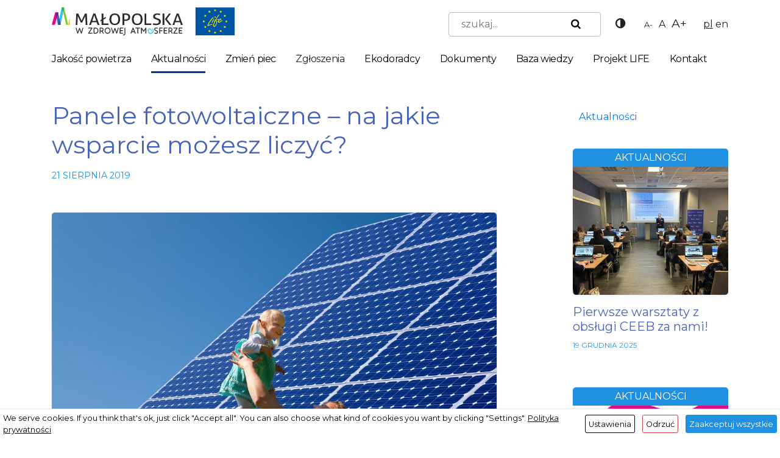

--- FILE ---
content_type: text/html; charset=UTF-8
request_url: https://powietrze.malopolska.pl/aktualnosci/panele-fotowoltaiczne-na-jakie-wsparcie-mozesz-liczyc/
body_size: 28448
content:
<!DOCTYPE HTML>
<html lang="pl-PL">
<head>
<meta charset="utf-8">
<meta name="viewport" content="width=device-width, initial-scale=1">
<title>Panele fotowoltaiczne - na jakie wsparcie możesz liczyć? - Małopolska w zdrowej atmosferze</title>
<script id="cacsp-gtag-consent-default">
window.dataLayer = window.dataLayer || [];
function gtag(){dataLayer.push(arguments);}
gtag('consent', 'default', {
'ad_storage': 'denied', 
'ad_user_data': 'denied', 
'ad_personalization': 'denied', 
'analytics_storage': 'denied', 
'functionality_storage': 'denied', 
'personalization_storage': 'denied', 
'security_storage': 'denied', 
'wait_for_update': 500
});
</script>
<!-- Google tag (gtag.js) -->
<script async src="https://www.googletagmanager.com/gtag/js?id=G-K2LDDX37SN"></script>
<script>
window.dataLayer = window.dataLayer || [];
function gtag(){dataLayer.push(arguments);}
gtag('js', new Date());
gtag('config', 'G-K2LDDX37SN');
</script>
<!-- The SEO Framework: stworzone przez Sybre Waaijer -->
<meta name="robots" content="max-snippet:-1,max-image-preview:large,max-video-preview:-1" />
<link rel="canonical" href="https://powietrze.malopolska.pl/aktualnosci/panele-fotowoltaiczne-na-jakie-wsparcie-mozesz-liczyc/" />
<meta name="description" content="Panele fotowoltaiczne - sprawdź dostępne programy, dotacje, preferencyjne ulgi i pożyczki do zakupu i montażu ogniw słonecznych." />
<meta property="og:type" content="article" />
<meta property="og:locale" content="pl_PL" />
<meta property="og:site_name" content="Małopolska w zdrowej atmosferze" />
<meta property="og:title" content="Panele fotowoltaiczne - na jakie wsparcie możesz liczyć?" />
<meta property="og:description" content="Panele fotowoltaiczne - sprawdź dostępne programy, dotacje, preferencyjne ulgi i pożyczki do zakupu i montażu ogniw słonecznych." />
<meta property="og:url" content="https://powietrze.malopolska.pl/aktualnosci/panele-fotowoltaiczne-na-jakie-wsparcie-mozesz-liczyc/" />
<meta property="og:image" content="https://powietrze.malopolska.pl/wp-content/uploads/2018/05/panel-solarny-mama-dziecko-radosc.jpg" />
<meta property="og:image:width" content="2048" />
<meta property="og:image:height" content="1356" />
<meta property="article:published_time" content="2019-08-21T07:00:52+00:00" />
<meta property="article:modified_time" content="2021-12-23T14:53:32+00:00" />
<meta name="twitter:card" content="summary_large_image" />
<meta name="twitter:title" content="Panele fotowoltaiczne - na jakie wsparcie możesz liczyć?" />
<meta name="twitter:description" content="Panele fotowoltaiczne - sprawdź dostępne programy, dotacje, preferencyjne ulgi i pożyczki do zakupu i montażu ogniw słonecznych." />
<meta name="twitter:image" content="https://powietrze.malopolska.pl/wp-content/uploads/2018/05/panel-solarny-mama-dziecko-radosc.jpg" />
<script type="application/ld+json">{"@context":"https://schema.org","@graph":[{"@type":"WebSite","@id":"https://powietrze.malopolska.pl/#/schema/WebSite","url":"https://powietrze.malopolska.pl/","name":"Małopolska w zdrowej atmosferze","description":"Oficjalny portal o jakości powietrza w Małopolsce","inLanguage":"pl-PL","potentialAction":{"@type":"SearchAction","target":{"@type":"EntryPoint","urlTemplate":"https://powietrze.malopolska.pl/search/{search_term_string}/"},"query-input":"required name=search_term_string"},"publisher":{"@type":"Organization","@id":"https://powietrze.malopolska.pl/#/schema/Organization","name":"Małopolska w zdrowej atmosferze","url":"https://powietrze.malopolska.pl/","logo":{"@type":"ImageObject","url":"https://powietrze.malopolska.pl/wp-content/uploads/2023/11/cropped-Nowe_logo-1024x221-1.png","contentUrl":"https://powietrze.malopolska.pl/wp-content/uploads/2023/11/cropped-Nowe_logo-1024x221-1.png","width":287,"height":46,"contentSize":"4849"}}},{"@type":"WebPage","@id":"https://powietrze.malopolska.pl/aktualnosci/panele-fotowoltaiczne-na-jakie-wsparcie-mozesz-liczyc/","url":"https://powietrze.malopolska.pl/aktualnosci/panele-fotowoltaiczne-na-jakie-wsparcie-mozesz-liczyc/","name":"Panele fotowoltaiczne - na jakie wsparcie możesz liczyć? - Małopolska w zdrowej atmosferze","description":"Panele fotowoltaiczne - sprawdź dostępne programy, dotacje, preferencyjne ulgi i pożyczki do zakupu i montażu ogniw słonecznych.","inLanguage":"pl-PL","isPartOf":{"@id":"https://powietrze.malopolska.pl/#/schema/WebSite"},"breadcrumb":{"@type":"BreadcrumbList","@id":"https://powietrze.malopolska.pl/#/schema/BreadcrumbList","itemListElement":[{"@type":"ListItem","position":1,"item":"https://powietrze.malopolska.pl/","name":"Małopolska w zdrowej atmosferze"},{"@type":"ListItem","position":2,"item":"https://powietrze.malopolska.pl/aktualnosci/","name":"Kategoria: Aktualności"},{"@type":"ListItem","position":3,"name":"Panele fotowoltaiczne - na jakie wsparcie możesz liczyć?"}]},"potentialAction":{"@type":"ReadAction","target":"https://powietrze.malopolska.pl/aktualnosci/panele-fotowoltaiczne-na-jakie-wsparcie-mozesz-liczyc/"},"datePublished":"2019-08-21T07:00:52+00:00","dateModified":"2021-12-23T14:53:32+00:00","author":{"@type":"Person","@id":"https://powietrze.malopolska.pl/#/schema/Person/f8a8f6558acb9baf555a612b039e3a2d","name":"Piotr Łyczko"}}]}</script>
<!-- / The SEO Framework: stworzone przez Sybre Waaijer | 15.25ms meta | 7.56ms boot -->
<link rel="alternate" title="oEmbed (JSON)" type="application/json+oembed" href="https://powietrze.malopolska.pl/wp-json/oembed/1.0/embed?url=https%3A%2F%2Fpowietrze.malopolska.pl%2Faktualnosci%2Fpanele-fotowoltaiczne-na-jakie-wsparcie-mozesz-liczyc%2F&#038;lang=pl" />
<link rel="alternate" title="oEmbed (XML)" type="text/xml+oembed" href="https://powietrze.malopolska.pl/wp-json/oembed/1.0/embed?url=https%3A%2F%2Fpowietrze.malopolska.pl%2Faktualnosci%2Fpanele-fotowoltaiczne-na-jakie-wsparcie-mozesz-liczyc%2F&#038;format=xml&#038;lang=pl" />
<style id='wp-img-auto-sizes-contain-inline-css' type='text/css'>
img:is([sizes=auto i],[sizes^="auto," i]){contain-intrinsic-size:3000px 1500px}
/*# sourceURL=wp-img-auto-sizes-contain-inline-css */
</style>
<!-- <link rel='stylesheet' id='dashicons-css' href='https://powietrze.malopolska.pl/wp-includes/css/dashicons.min.css?ver=6.9' type='text/css' media='all' /> -->
<link rel="stylesheet" type="text/css" href="//powietrze.malopolska.pl/wp-content/cache/wpfc-minified/kp369its/20ewy.css" media="all"/>
<style id='wp-block-library-inline-css' type='text/css'>
:root{--wp-block-synced-color:#7a00df;--wp-block-synced-color--rgb:122,0,223;--wp-bound-block-color:var(--wp-block-synced-color);--wp-editor-canvas-background:#ddd;--wp-admin-theme-color:#007cba;--wp-admin-theme-color--rgb:0,124,186;--wp-admin-theme-color-darker-10:#006ba1;--wp-admin-theme-color-darker-10--rgb:0,107,160.5;--wp-admin-theme-color-darker-20:#005a87;--wp-admin-theme-color-darker-20--rgb:0,90,135;--wp-admin-border-width-focus:2px}@media (min-resolution:192dpi){:root{--wp-admin-border-width-focus:1.5px}}.wp-element-button{cursor:pointer}:root .has-very-light-gray-background-color{background-color:#eee}:root .has-very-dark-gray-background-color{background-color:#313131}:root .has-very-light-gray-color{color:#eee}:root .has-very-dark-gray-color{color:#313131}:root .has-vivid-green-cyan-to-vivid-cyan-blue-gradient-background{background:linear-gradient(135deg,#00d084,#0693e3)}:root .has-purple-crush-gradient-background{background:linear-gradient(135deg,#34e2e4,#4721fb 50%,#ab1dfe)}:root .has-hazy-dawn-gradient-background{background:linear-gradient(135deg,#faaca8,#dad0ec)}:root .has-subdued-olive-gradient-background{background:linear-gradient(135deg,#fafae1,#67a671)}:root .has-atomic-cream-gradient-background{background:linear-gradient(135deg,#fdd79a,#004a59)}:root .has-nightshade-gradient-background{background:linear-gradient(135deg,#330968,#31cdcf)}:root .has-midnight-gradient-background{background:linear-gradient(135deg,#020381,#2874fc)}:root{--wp--preset--font-size--normal:16px;--wp--preset--font-size--huge:42px}.has-regular-font-size{font-size:1em}.has-larger-font-size{font-size:2.625em}.has-normal-font-size{font-size:var(--wp--preset--font-size--normal)}.has-huge-font-size{font-size:var(--wp--preset--font-size--huge)}.has-text-align-center{text-align:center}.has-text-align-left{text-align:left}.has-text-align-right{text-align:right}.has-fit-text{white-space:nowrap!important}#end-resizable-editor-section{display:none}.aligncenter{clear:both}.items-justified-left{justify-content:flex-start}.items-justified-center{justify-content:center}.items-justified-right{justify-content:flex-end}.items-justified-space-between{justify-content:space-between}.screen-reader-text{border:0;clip-path:inset(50%);height:1px;margin:-1px;overflow:hidden;padding:0;position:absolute;width:1px;word-wrap:normal!important}.screen-reader-text:focus{background-color:#ddd;clip-path:none;color:#444;display:block;font-size:1em;height:auto;left:5px;line-height:normal;padding:15px 23px 14px;text-decoration:none;top:5px;width:auto;z-index:100000}html :where(.has-border-color){border-style:solid}html :where([style*=border-top-color]){border-top-style:solid}html :where([style*=border-right-color]){border-right-style:solid}html :where([style*=border-bottom-color]){border-bottom-style:solid}html :where([style*=border-left-color]){border-left-style:solid}html :where([style*=border-width]){border-style:solid}html :where([style*=border-top-width]){border-top-style:solid}html :where([style*=border-right-width]){border-right-style:solid}html :where([style*=border-bottom-width]){border-bottom-style:solid}html :where([style*=border-left-width]){border-left-style:solid}html :where(img[class*=wp-image-]){height:auto;max-width:100%}:where(figure){margin:0 0 1em}html :where(.is-position-sticky){--wp-admin--admin-bar--position-offset:var(--wp-admin--admin-bar--height,0px)}@media screen and (max-width:600px){html :where(.is-position-sticky){--wp-admin--admin-bar--position-offset:0px}}
/*# sourceURL=wp-block-library-inline-css */
</style><style id='wp-block-heading-inline-css' type='text/css'>
h1:where(.wp-block-heading).has-background,h2:where(.wp-block-heading).has-background,h3:where(.wp-block-heading).has-background,h4:where(.wp-block-heading).has-background,h5:where(.wp-block-heading).has-background,h6:where(.wp-block-heading).has-background{padding:1.25em 2.375em}h1.has-text-align-left[style*=writing-mode]:where([style*=vertical-lr]),h1.has-text-align-right[style*=writing-mode]:where([style*=vertical-rl]),h2.has-text-align-left[style*=writing-mode]:where([style*=vertical-lr]),h2.has-text-align-right[style*=writing-mode]:where([style*=vertical-rl]),h3.has-text-align-left[style*=writing-mode]:where([style*=vertical-lr]),h3.has-text-align-right[style*=writing-mode]:where([style*=vertical-rl]),h4.has-text-align-left[style*=writing-mode]:where([style*=vertical-lr]),h4.has-text-align-right[style*=writing-mode]:where([style*=vertical-rl]),h5.has-text-align-left[style*=writing-mode]:where([style*=vertical-lr]),h5.has-text-align-right[style*=writing-mode]:where([style*=vertical-rl]),h6.has-text-align-left[style*=writing-mode]:where([style*=vertical-lr]),h6.has-text-align-right[style*=writing-mode]:where([style*=vertical-rl]){rotate:180deg}
/*# sourceURL=https://powietrze.malopolska.pl/wp-includes/blocks/heading/style.min.css */
</style>
<style id='wp-block-image-inline-css' type='text/css'>
.wp-block-image>a,.wp-block-image>figure>a{display:inline-block}.wp-block-image img{box-sizing:border-box;height:auto;max-width:100%;vertical-align:bottom}@media not (prefers-reduced-motion){.wp-block-image img.hide{visibility:hidden}.wp-block-image img.show{animation:show-content-image .4s}}.wp-block-image[style*=border-radius] img,.wp-block-image[style*=border-radius]>a{border-radius:inherit}.wp-block-image.has-custom-border img{box-sizing:border-box}.wp-block-image.aligncenter{text-align:center}.wp-block-image.alignfull>a,.wp-block-image.alignwide>a{width:100%}.wp-block-image.alignfull img,.wp-block-image.alignwide img{height:auto;width:100%}.wp-block-image .aligncenter,.wp-block-image .alignleft,.wp-block-image .alignright,.wp-block-image.aligncenter,.wp-block-image.alignleft,.wp-block-image.alignright{display:table}.wp-block-image .aligncenter>figcaption,.wp-block-image .alignleft>figcaption,.wp-block-image .alignright>figcaption,.wp-block-image.aligncenter>figcaption,.wp-block-image.alignleft>figcaption,.wp-block-image.alignright>figcaption{caption-side:bottom;display:table-caption}.wp-block-image .alignleft{float:left;margin:.5em 1em .5em 0}.wp-block-image .alignright{float:right;margin:.5em 0 .5em 1em}.wp-block-image .aligncenter{margin-left:auto;margin-right:auto}.wp-block-image :where(figcaption){margin-bottom:1em;margin-top:.5em}.wp-block-image.is-style-circle-mask img{border-radius:9999px}@supports ((-webkit-mask-image:none) or (mask-image:none)) or (-webkit-mask-image:none){.wp-block-image.is-style-circle-mask img{border-radius:0;-webkit-mask-image:url('data:image/svg+xml;utf8,<svg viewBox="0 0 100 100" xmlns="http://www.w3.org/2000/svg"><circle cx="50" cy="50" r="50"/></svg>');mask-image:url('data:image/svg+xml;utf8,<svg viewBox="0 0 100 100" xmlns="http://www.w3.org/2000/svg"><circle cx="50" cy="50" r="50"/></svg>');mask-mode:alpha;-webkit-mask-position:center;mask-position:center;-webkit-mask-repeat:no-repeat;mask-repeat:no-repeat;-webkit-mask-size:contain;mask-size:contain}}:root :where(.wp-block-image.is-style-rounded img,.wp-block-image .is-style-rounded img){border-radius:9999px}.wp-block-image figure{margin:0}.wp-lightbox-container{display:flex;flex-direction:column;position:relative}.wp-lightbox-container img{cursor:zoom-in}.wp-lightbox-container img:hover+button{opacity:1}.wp-lightbox-container button{align-items:center;backdrop-filter:blur(16px) saturate(180%);background-color:#5a5a5a40;border:none;border-radius:4px;cursor:zoom-in;display:flex;height:20px;justify-content:center;opacity:0;padding:0;position:absolute;right:16px;text-align:center;top:16px;width:20px;z-index:100}@media not (prefers-reduced-motion){.wp-lightbox-container button{transition:opacity .2s ease}}.wp-lightbox-container button:focus-visible{outline:3px auto #5a5a5a40;outline:3px auto -webkit-focus-ring-color;outline-offset:3px}.wp-lightbox-container button:hover{cursor:pointer;opacity:1}.wp-lightbox-container button:focus{opacity:1}.wp-lightbox-container button:focus,.wp-lightbox-container button:hover,.wp-lightbox-container button:not(:hover):not(:active):not(.has-background){background-color:#5a5a5a40;border:none}.wp-lightbox-overlay{box-sizing:border-box;cursor:zoom-out;height:100vh;left:0;overflow:hidden;position:fixed;top:0;visibility:hidden;width:100%;z-index:100000}.wp-lightbox-overlay .close-button{align-items:center;cursor:pointer;display:flex;justify-content:center;min-height:40px;min-width:40px;padding:0;position:absolute;right:calc(env(safe-area-inset-right) + 16px);top:calc(env(safe-area-inset-top) + 16px);z-index:5000000}.wp-lightbox-overlay .close-button:focus,.wp-lightbox-overlay .close-button:hover,.wp-lightbox-overlay .close-button:not(:hover):not(:active):not(.has-background){background:none;border:none}.wp-lightbox-overlay .lightbox-image-container{height:var(--wp--lightbox-container-height);left:50%;overflow:hidden;position:absolute;top:50%;transform:translate(-50%,-50%);transform-origin:top left;width:var(--wp--lightbox-container-width);z-index:9999999999}.wp-lightbox-overlay .wp-block-image{align-items:center;box-sizing:border-box;display:flex;height:100%;justify-content:center;margin:0;position:relative;transform-origin:0 0;width:100%;z-index:3000000}.wp-lightbox-overlay .wp-block-image img{height:var(--wp--lightbox-image-height);min-height:var(--wp--lightbox-image-height);min-width:var(--wp--lightbox-image-width);width:var(--wp--lightbox-image-width)}.wp-lightbox-overlay .wp-block-image figcaption{display:none}.wp-lightbox-overlay button{background:none;border:none}.wp-lightbox-overlay .scrim{background-color:#fff;height:100%;opacity:.9;position:absolute;width:100%;z-index:2000000}.wp-lightbox-overlay.active{visibility:visible}@media not (prefers-reduced-motion){.wp-lightbox-overlay.active{animation:turn-on-visibility .25s both}.wp-lightbox-overlay.active img{animation:turn-on-visibility .35s both}.wp-lightbox-overlay.show-closing-animation:not(.active){animation:turn-off-visibility .35s both}.wp-lightbox-overlay.show-closing-animation:not(.active) img{animation:turn-off-visibility .25s both}.wp-lightbox-overlay.zoom.active{animation:none;opacity:1;visibility:visible}.wp-lightbox-overlay.zoom.active .lightbox-image-container{animation:lightbox-zoom-in .4s}.wp-lightbox-overlay.zoom.active .lightbox-image-container img{animation:none}.wp-lightbox-overlay.zoom.active .scrim{animation:turn-on-visibility .4s forwards}.wp-lightbox-overlay.zoom.show-closing-animation:not(.active){animation:none}.wp-lightbox-overlay.zoom.show-closing-animation:not(.active) .lightbox-image-container{animation:lightbox-zoom-out .4s}.wp-lightbox-overlay.zoom.show-closing-animation:not(.active) .lightbox-image-container img{animation:none}.wp-lightbox-overlay.zoom.show-closing-animation:not(.active) .scrim{animation:turn-off-visibility .4s forwards}}@keyframes show-content-image{0%{visibility:hidden}99%{visibility:hidden}to{visibility:visible}}@keyframes turn-on-visibility{0%{opacity:0}to{opacity:1}}@keyframes turn-off-visibility{0%{opacity:1;visibility:visible}99%{opacity:0;visibility:visible}to{opacity:0;visibility:hidden}}@keyframes lightbox-zoom-in{0%{transform:translate(calc((-100vw + var(--wp--lightbox-scrollbar-width))/2 + var(--wp--lightbox-initial-left-position)),calc(-50vh + var(--wp--lightbox-initial-top-position))) scale(var(--wp--lightbox-scale))}to{transform:translate(-50%,-50%) scale(1)}}@keyframes lightbox-zoom-out{0%{transform:translate(-50%,-50%) scale(1);visibility:visible}99%{visibility:visible}to{transform:translate(calc((-100vw + var(--wp--lightbox-scrollbar-width))/2 + var(--wp--lightbox-initial-left-position)),calc(-50vh + var(--wp--lightbox-initial-top-position))) scale(var(--wp--lightbox-scale));visibility:hidden}}
/*# sourceURL=https://powietrze.malopolska.pl/wp-includes/blocks/image/style.min.css */
</style>
<style id='wp-block-embed-inline-css' type='text/css'>
.wp-block-embed.alignleft,.wp-block-embed.alignright,.wp-block[data-align=left]>[data-type="core/embed"],.wp-block[data-align=right]>[data-type="core/embed"]{max-width:360px;width:100%}.wp-block-embed.alignleft .wp-block-embed__wrapper,.wp-block-embed.alignright .wp-block-embed__wrapper,.wp-block[data-align=left]>[data-type="core/embed"] .wp-block-embed__wrapper,.wp-block[data-align=right]>[data-type="core/embed"] .wp-block-embed__wrapper{min-width:280px}.wp-block-cover .wp-block-embed{min-height:240px;min-width:320px}.wp-block-embed{overflow-wrap:break-word}.wp-block-embed :where(figcaption){margin-bottom:1em;margin-top:.5em}.wp-block-embed iframe{max-width:100%}.wp-block-embed__wrapper{position:relative}.wp-embed-responsive .wp-has-aspect-ratio .wp-block-embed__wrapper:before{content:"";display:block;padding-top:50%}.wp-embed-responsive .wp-has-aspect-ratio iframe{bottom:0;height:100%;left:0;position:absolute;right:0;top:0;width:100%}.wp-embed-responsive .wp-embed-aspect-21-9 .wp-block-embed__wrapper:before{padding-top:42.85%}.wp-embed-responsive .wp-embed-aspect-18-9 .wp-block-embed__wrapper:before{padding-top:50%}.wp-embed-responsive .wp-embed-aspect-16-9 .wp-block-embed__wrapper:before{padding-top:56.25%}.wp-embed-responsive .wp-embed-aspect-4-3 .wp-block-embed__wrapper:before{padding-top:75%}.wp-embed-responsive .wp-embed-aspect-1-1 .wp-block-embed__wrapper:before{padding-top:100%}.wp-embed-responsive .wp-embed-aspect-9-16 .wp-block-embed__wrapper:before{padding-top:177.77%}.wp-embed-responsive .wp-embed-aspect-1-2 .wp-block-embed__wrapper:before{padding-top:200%}
/*# sourceURL=https://powietrze.malopolska.pl/wp-includes/blocks/embed/style.min.css */
</style>
<style id='wp-block-paragraph-inline-css' type='text/css'>
.is-small-text{font-size:.875em}.is-regular-text{font-size:1em}.is-large-text{font-size:2.25em}.is-larger-text{font-size:3em}.has-drop-cap:not(:focus):first-letter{float:left;font-size:8.4em;font-style:normal;font-weight:100;line-height:.68;margin:.05em .1em 0 0;text-transform:uppercase}body.rtl .has-drop-cap:not(:focus):first-letter{float:none;margin-left:.1em}p.has-drop-cap.has-background{overflow:hidden}:root :where(p.has-background){padding:1.25em 2.375em}:where(p.has-text-color:not(.has-link-color)) a{color:inherit}p.has-text-align-left[style*="writing-mode:vertical-lr"],p.has-text-align-right[style*="writing-mode:vertical-rl"]{rotate:180deg}
/*# sourceURL=https://powietrze.malopolska.pl/wp-includes/blocks/paragraph/style.min.css */
</style>
<style id='global-styles-inline-css' type='text/css'>
:root{--wp--preset--aspect-ratio--square: 1;--wp--preset--aspect-ratio--4-3: 4/3;--wp--preset--aspect-ratio--3-4: 3/4;--wp--preset--aspect-ratio--3-2: 3/2;--wp--preset--aspect-ratio--2-3: 2/3;--wp--preset--aspect-ratio--16-9: 16/9;--wp--preset--aspect-ratio--9-16: 9/16;--wp--preset--color--black: #000000;--wp--preset--color--cyan-bluish-gray: #abb8c3;--wp--preset--color--white: #ffffff;--wp--preset--color--pale-pink: #f78da7;--wp--preset--color--vivid-red: #cf2e2e;--wp--preset--color--luminous-vivid-orange: #ff6900;--wp--preset--color--luminous-vivid-amber: #fcb900;--wp--preset--color--light-green-cyan: #7bdcb5;--wp--preset--color--vivid-green-cyan: #00d084;--wp--preset--color--pale-cyan-blue: #8ed1fc;--wp--preset--color--vivid-cyan-blue: #0693e3;--wp--preset--color--vivid-purple: #9b51e0;--wp--preset--gradient--vivid-cyan-blue-to-vivid-purple: linear-gradient(135deg,rgb(6,147,227) 0%,rgb(155,81,224) 100%);--wp--preset--gradient--light-green-cyan-to-vivid-green-cyan: linear-gradient(135deg,rgb(122,220,180) 0%,rgb(0,208,130) 100%);--wp--preset--gradient--luminous-vivid-amber-to-luminous-vivid-orange: linear-gradient(135deg,rgb(252,185,0) 0%,rgb(255,105,0) 100%);--wp--preset--gradient--luminous-vivid-orange-to-vivid-red: linear-gradient(135deg,rgb(255,105,0) 0%,rgb(207,46,46) 100%);--wp--preset--gradient--very-light-gray-to-cyan-bluish-gray: linear-gradient(135deg,rgb(238,238,238) 0%,rgb(169,184,195) 100%);--wp--preset--gradient--cool-to-warm-spectrum: linear-gradient(135deg,rgb(74,234,220) 0%,rgb(151,120,209) 20%,rgb(207,42,186) 40%,rgb(238,44,130) 60%,rgb(251,105,98) 80%,rgb(254,248,76) 100%);--wp--preset--gradient--blush-light-purple: linear-gradient(135deg,rgb(255,206,236) 0%,rgb(152,150,240) 100%);--wp--preset--gradient--blush-bordeaux: linear-gradient(135deg,rgb(254,205,165) 0%,rgb(254,45,45) 50%,rgb(107,0,62) 100%);--wp--preset--gradient--luminous-dusk: linear-gradient(135deg,rgb(255,203,112) 0%,rgb(199,81,192) 50%,rgb(65,88,208) 100%);--wp--preset--gradient--pale-ocean: linear-gradient(135deg,rgb(255,245,203) 0%,rgb(182,227,212) 50%,rgb(51,167,181) 100%);--wp--preset--gradient--electric-grass: linear-gradient(135deg,rgb(202,248,128) 0%,rgb(113,206,126) 100%);--wp--preset--gradient--midnight: linear-gradient(135deg,rgb(2,3,129) 0%,rgb(40,116,252) 100%);--wp--preset--font-size--small: 13px;--wp--preset--font-size--medium: 20px;--wp--preset--font-size--large: 36px;--wp--preset--font-size--x-large: 42px;--wp--preset--spacing--20: 0.44rem;--wp--preset--spacing--30: 0.67rem;--wp--preset--spacing--40: 1rem;--wp--preset--spacing--50: 1.5rem;--wp--preset--spacing--60: 2.25rem;--wp--preset--spacing--70: 3.38rem;--wp--preset--spacing--80: 5.06rem;--wp--preset--shadow--natural: 6px 6px 9px rgba(0, 0, 0, 0.2);--wp--preset--shadow--deep: 12px 12px 50px rgba(0, 0, 0, 0.4);--wp--preset--shadow--sharp: 6px 6px 0px rgba(0, 0, 0, 0.2);--wp--preset--shadow--outlined: 6px 6px 0px -3px rgb(255, 255, 255), 6px 6px rgb(0, 0, 0);--wp--preset--shadow--crisp: 6px 6px 0px rgb(0, 0, 0);}:where(.is-layout-flex){gap: 0.5em;}:where(.is-layout-grid){gap: 0.5em;}body .is-layout-flex{display: flex;}.is-layout-flex{flex-wrap: wrap;align-items: center;}.is-layout-flex > :is(*, div){margin: 0;}body .is-layout-grid{display: grid;}.is-layout-grid > :is(*, div){margin: 0;}:where(.wp-block-columns.is-layout-flex){gap: 2em;}:where(.wp-block-columns.is-layout-grid){gap: 2em;}:where(.wp-block-post-template.is-layout-flex){gap: 1.25em;}:where(.wp-block-post-template.is-layout-grid){gap: 1.25em;}.has-black-color{color: var(--wp--preset--color--black) !important;}.has-cyan-bluish-gray-color{color: var(--wp--preset--color--cyan-bluish-gray) !important;}.has-white-color{color: var(--wp--preset--color--white) !important;}.has-pale-pink-color{color: var(--wp--preset--color--pale-pink) !important;}.has-vivid-red-color{color: var(--wp--preset--color--vivid-red) !important;}.has-luminous-vivid-orange-color{color: var(--wp--preset--color--luminous-vivid-orange) !important;}.has-luminous-vivid-amber-color{color: var(--wp--preset--color--luminous-vivid-amber) !important;}.has-light-green-cyan-color{color: var(--wp--preset--color--light-green-cyan) !important;}.has-vivid-green-cyan-color{color: var(--wp--preset--color--vivid-green-cyan) !important;}.has-pale-cyan-blue-color{color: var(--wp--preset--color--pale-cyan-blue) !important;}.has-vivid-cyan-blue-color{color: var(--wp--preset--color--vivid-cyan-blue) !important;}.has-vivid-purple-color{color: var(--wp--preset--color--vivid-purple) !important;}.has-black-background-color{background-color: var(--wp--preset--color--black) !important;}.has-cyan-bluish-gray-background-color{background-color: var(--wp--preset--color--cyan-bluish-gray) !important;}.has-white-background-color{background-color: var(--wp--preset--color--white) !important;}.has-pale-pink-background-color{background-color: var(--wp--preset--color--pale-pink) !important;}.has-vivid-red-background-color{background-color: var(--wp--preset--color--vivid-red) !important;}.has-luminous-vivid-orange-background-color{background-color: var(--wp--preset--color--luminous-vivid-orange) !important;}.has-luminous-vivid-amber-background-color{background-color: var(--wp--preset--color--luminous-vivid-amber) !important;}.has-light-green-cyan-background-color{background-color: var(--wp--preset--color--light-green-cyan) !important;}.has-vivid-green-cyan-background-color{background-color: var(--wp--preset--color--vivid-green-cyan) !important;}.has-pale-cyan-blue-background-color{background-color: var(--wp--preset--color--pale-cyan-blue) !important;}.has-vivid-cyan-blue-background-color{background-color: var(--wp--preset--color--vivid-cyan-blue) !important;}.has-vivid-purple-background-color{background-color: var(--wp--preset--color--vivid-purple) !important;}.has-black-border-color{border-color: var(--wp--preset--color--black) !important;}.has-cyan-bluish-gray-border-color{border-color: var(--wp--preset--color--cyan-bluish-gray) !important;}.has-white-border-color{border-color: var(--wp--preset--color--white) !important;}.has-pale-pink-border-color{border-color: var(--wp--preset--color--pale-pink) !important;}.has-vivid-red-border-color{border-color: var(--wp--preset--color--vivid-red) !important;}.has-luminous-vivid-orange-border-color{border-color: var(--wp--preset--color--luminous-vivid-orange) !important;}.has-luminous-vivid-amber-border-color{border-color: var(--wp--preset--color--luminous-vivid-amber) !important;}.has-light-green-cyan-border-color{border-color: var(--wp--preset--color--light-green-cyan) !important;}.has-vivid-green-cyan-border-color{border-color: var(--wp--preset--color--vivid-green-cyan) !important;}.has-pale-cyan-blue-border-color{border-color: var(--wp--preset--color--pale-cyan-blue) !important;}.has-vivid-cyan-blue-border-color{border-color: var(--wp--preset--color--vivid-cyan-blue) !important;}.has-vivid-purple-border-color{border-color: var(--wp--preset--color--vivid-purple) !important;}.has-vivid-cyan-blue-to-vivid-purple-gradient-background{background: var(--wp--preset--gradient--vivid-cyan-blue-to-vivid-purple) !important;}.has-light-green-cyan-to-vivid-green-cyan-gradient-background{background: var(--wp--preset--gradient--light-green-cyan-to-vivid-green-cyan) !important;}.has-luminous-vivid-amber-to-luminous-vivid-orange-gradient-background{background: var(--wp--preset--gradient--luminous-vivid-amber-to-luminous-vivid-orange) !important;}.has-luminous-vivid-orange-to-vivid-red-gradient-background{background: var(--wp--preset--gradient--luminous-vivid-orange-to-vivid-red) !important;}.has-very-light-gray-to-cyan-bluish-gray-gradient-background{background: var(--wp--preset--gradient--very-light-gray-to-cyan-bluish-gray) !important;}.has-cool-to-warm-spectrum-gradient-background{background: var(--wp--preset--gradient--cool-to-warm-spectrum) !important;}.has-blush-light-purple-gradient-background{background: var(--wp--preset--gradient--blush-light-purple) !important;}.has-blush-bordeaux-gradient-background{background: var(--wp--preset--gradient--blush-bordeaux) !important;}.has-luminous-dusk-gradient-background{background: var(--wp--preset--gradient--luminous-dusk) !important;}.has-pale-ocean-gradient-background{background: var(--wp--preset--gradient--pale-ocean) !important;}.has-electric-grass-gradient-background{background: var(--wp--preset--gradient--electric-grass) !important;}.has-midnight-gradient-background{background: var(--wp--preset--gradient--midnight) !important;}.has-small-font-size{font-size: var(--wp--preset--font-size--small) !important;}.has-medium-font-size{font-size: var(--wp--preset--font-size--medium) !important;}.has-large-font-size{font-size: var(--wp--preset--font-size--large) !important;}.has-x-large-font-size{font-size: var(--wp--preset--font-size--x-large) !important;}
/*# sourceURL=global-styles-inline-css */
</style>
<style id='classic-theme-styles-inline-css' type='text/css'>
/*! This file is auto-generated */
.wp-block-button__link{color:#fff;background-color:#32373c;border-radius:9999px;box-shadow:none;text-decoration:none;padding:calc(.667em + 2px) calc(1.333em + 2px);font-size:1.125em}.wp-block-file__button{background:#32373c;color:#fff;text-decoration:none}
/*# sourceURL=/wp-includes/css/classic-themes.min.css */
</style>
<!-- <link rel='stylesheet' id='cookies-and-content-security-policy-css' href='https://powietrze.malopolska.pl/wp-content/plugins/cookies-and-content-security-policy/css/cookies-and-content-security-policy.min.css?ver=2.35' type='text/css' media='all' /> -->
<!-- <link rel='stylesheet' id='da-frontend-css' href='https://powietrze.malopolska.pl/wp-content/plugins/download-attachments/css/frontend.css?ver=1.3.2' type='text/css' media='all' /> -->
<link rel="stylesheet" type="text/css" href="//powietrze.malopolska.pl/wp-content/cache/wpfc-minified/6jarx84z/20f5y.css" media="all"/>
<style id='responsive-menu-inline-css' type='text/css'>
/** This file is major component of this plugin so please don't try to edit here. */
#rmp_menu_trigger-51238 {
width: 55px;
height: 55px;
position: fixed;
top: 0;
border-radius: 5px;
display: none;
text-decoration: none;
right: 2%;
background: transparent;
transition: transform 0.5s, background-color 0.5s;
}
#rmp_menu_trigger-51238 .rmp-trigger-box {
width: 25px;
color: #fff;
}
#rmp_menu_trigger-51238 .rmp-trigger-icon-active, #rmp_menu_trigger-51238 .rmp-trigger-text-open {
display: none;
}
#rmp_menu_trigger-51238.is-active .rmp-trigger-icon-active, #rmp_menu_trigger-51238.is-active .rmp-trigger-text-open {
display: inline;
}
#rmp_menu_trigger-51238.is-active .rmp-trigger-icon-inactive, #rmp_menu_trigger-51238.is-active .rmp-trigger-text {
display: none;
}
#rmp_menu_trigger-51238 .rmp-trigger-label {
color: #fff;
pointer-events: none;
line-height: 13px;
font-family: inherit;
font-size: 14px;
display: inline;
text-transform: inherit;
}
#rmp_menu_trigger-51238 .rmp-trigger-label.rmp-trigger-label-top {
display: block;
margin-bottom: 12px;
}
#rmp_menu_trigger-51238 .rmp-trigger-label.rmp-trigger-label-bottom {
display: block;
margin-top: 12px;
}
#rmp_menu_trigger-51238 .responsive-menu-pro-inner {
display: block;
}
#rmp_menu_trigger-51238 .rmp-trigger-icon-inactive .rmp-font-icon {
color: #000000;
}
#rmp_menu_trigger-51238 .responsive-menu-pro-inner, #rmp_menu_trigger-51238 .responsive-menu-pro-inner::before, #rmp_menu_trigger-51238 .responsive-menu-pro-inner::after {
width: 25px;
height: 3px;
background-color: #000000;
border-radius: 4px;
position: absolute;
}
#rmp_menu_trigger-51238 .rmp-trigger-icon-active .rmp-font-icon {
color: #000000;
}
#rmp_menu_trigger-51238.is-active .responsive-menu-pro-inner, #rmp_menu_trigger-51238.is-active .responsive-menu-pro-inner::before, #rmp_menu_trigger-51238.is-active .responsive-menu-pro-inner::after {
background-color: #000000;
}
#rmp_menu_trigger-51238:hover .rmp-trigger-icon-inactive .rmp-font-icon {
color: #000000;
}
#rmp_menu_trigger-51238:not(.is-active):hover .responsive-menu-pro-inner, #rmp_menu_trigger-51238:not(.is-active):hover .responsive-menu-pro-inner::before, #rmp_menu_trigger-51238:not(.is-active):hover .responsive-menu-pro-inner::after {
background-color: #000000;
}
#rmp_menu_trigger-51238 .responsive-menu-pro-inner::before {
top: 10px;
}
#rmp_menu_trigger-51238 .responsive-menu-pro-inner::after {
bottom: 10px;
}
#rmp_menu_trigger-51238.is-active .responsive-menu-pro-inner::after {
bottom: 0;
}
/* Hamburger menu styling */
@media screen and (max-width: 991px) {
/** Menu Title Style */
/** Menu Additional Content Style */
.sidebar-left {
display: none !important;
}
#rmp_menu_trigger-51238 {
display: block;
}
#rmp-container-51238 {
position: fixed;
top: 0;
margin: 0;
transition: transform 0.5s;
overflow: auto;
display: block;
width: 100%;
max-width: 400px;
min-width: 300px;
background-color: #f3f3f3;
background-image: url("");
height: 100%;
left: 0;
padding-top: 0px;
padding-left: 0px;
padding-bottom: 0px;
padding-right: 0px;
}
#rmp-menu-wrap-51238 {
padding-top: 10px;
padding-left: 20%;
padding-bottom: 10px;
padding-right: 20%;
}
#rmp-menu-wrap-51238 .rmp-menu, #rmp-menu-wrap-51238 .rmp-submenu {
width: 100%;
box-sizing: border-box;
margin: 0;
padding: 0;
}
#rmp-menu-wrap-51238 .rmp-submenu-depth-1 .rmp-menu-item-link {
padding-left: 10%;
}
#rmp-menu-wrap-51238 .rmp-submenu-depth-4 .rmp-menu-item-link {
padding-left: 25%;
}
#rmp-menu-wrap-51238 .rmp-submenu.rmp-submenu-open {
display: block;
}
#rmp-menu-wrap-51238 .rmp-menu-item {
width: 100%;
list-style: none;
margin: 0;
}
#rmp-menu-wrap-51238 .rmp-menu-item-link {
height: 40px;
line-height: 40px;
font-size: 14px;
border-bottom: 0px solid #212121;
font-family: inherit;
color: #000000;
text-align: left;
background-color: inherit;
font-weight: 600;
letter-spacing: 0px;
display: block;
box-sizing: border-box;
width: 100%;
text-decoration: none;
position: relative;
overflow: hidden;
transition: background-color 0.5s, border-color 0.5s, 0.5s;
padding: 0 5%;
padding-right: 50px;
}
#rmp-menu-wrap-51238 .rmp-menu-item-link:after, #rmp-menu-wrap-51238 .rmp-menu-item-link:before {
display: none;
}
#rmp-menu-wrap-51238 .rmp-menu-item-link:hover, #rmp-menu-wrap-51238 .rmp-menu-item-link:focus {
color: #000000;
border-color: #212121;
background-color: inherit;
}
#rmp-menu-wrap-51238 .rmp-menu-item-link:focus {
outline: none;
border-color: unset;
box-shadow: unset;
}
#rmp-menu-wrap-51238 .rmp-menu-item-link .rmp-font-icon {
height: 40px;
line-height: 40px;
margin-right: 10px;
font-size: 14px;
}
#rmp-menu-wrap-51238 .rmp-menu-current-item .rmp-menu-item-link {
color: #000000;
border-color: #212121;
background-color: inherit;
}
#rmp-menu-wrap-51238 .rmp-menu-current-item .rmp-menu-item-link:hover, #rmp-menu-wrap-51238 .rmp-menu-current-item .rmp-menu-item-link:focus {
color: #000000;
border-color: #3f3f3f;
background-color: inherit;
}
#rmp-menu-wrap-51238 .rmp-menu-subarrow {
position: absolute;
top: 0;
bottom: 0;
text-align: center;
overflow: hidden;
background-size: cover;
overflow: hidden;
right: 0;
border-left-style: solid;
border-left-color: currentColor;
border-left-width: 0px;
height: 40px;
width: 40px;
color: #000000;
background-color: inherit;
}
#rmp-menu-wrap-51238 .rmp-menu-subarrow svg {
fill: #000000;
}
#rmp-menu-wrap-51238 .rmp-menu-subarrow:hover {
color: #000000;
background-color: inherit;
}
#rmp-menu-wrap-51238 .rmp-menu-subarrow:hover svg {
fill: #000000;
}
#rmp-menu-wrap-51238 .rmp-menu-subarrow .rmp-font-icon {
margin-right: unset;
}
#rmp-menu-wrap-51238 .rmp-menu-subarrow * {
vertical-align: middle;
line-height: 40px;
}
#rmp-menu-wrap-51238 .rmp-menu-subarrow-active {
display: block;
background-size: cover;
color: #000000;
border-color: currentColor;
background-color: inherit;
}
#rmp-menu-wrap-51238 .rmp-menu-subarrow-active svg {
fill: #000000;
}
#rmp-menu-wrap-51238 .rmp-menu-subarrow-active:hover {
color: #000000;
border-color: #3f3f3f;
background-color: inherit;
}
#rmp-menu-wrap-51238 .rmp-menu-subarrow-active:hover svg {
fill: #000000;
}
#rmp-menu-wrap-51238 .rmp-submenu {
display: none;
}
#rmp-menu-wrap-51238 .rmp-submenu .rmp-menu-item-link {
height: 40px;
line-height: 40px;
letter-spacing: 0px;
font-size: 12px;
border-bottom: 0px solid currentColor;
font-family: inherit;
font-weight: 600;
color: #707070;
text-align: left;
background-color: inherit;
}
#rmp-menu-wrap-51238 .rmp-submenu .rmp-menu-item-link:hover, #rmp-menu-wrap-51238 .rmp-submenu .rmp-menu-item-link:focus {
color: #707070;
background-color: inherit;
}
#rmp-menu-wrap-51238 .rmp-submenu .rmp-menu-current-item .rmp-menu-item-link {
color: #707070;
border-color: currentColor;
background-color: inherit;
}
#rmp-menu-wrap-51238 .rmp-submenu .rmp-menu-current-item .rmp-menu-item-link:hover, #rmp-menu-wrap-51238 .rmp-submenu .rmp-menu-current-item .rmp-menu-item-link:focus {
color: #707070;
background-color: inherit;
}
#rmp-menu-wrap-51238 .rmp-submenu .rmp-menu-subarrow {
right: 0;
border-right: unset;
border-left-style: solid;
border-left-color: #1d4354;
border-left-width: 0px;
height: 39px;
line-height: 39px;
width: 40px;
color: #fff;
background-color: inherit;
}
#rmp-menu-wrap-51238 .rmp-submenu .rmp-menu-subarrow:hover {
color: #fff;
border-color: #3f3f3f;
background-color: inherit;
}
#rmp-menu-wrap-51238 .rmp-submenu .rmp-menu-subarrow-active {
color: #fff;
border-color: #1d4354;
background-color: inherit;
}
#rmp-menu-wrap-51238 .rmp-submenu .rmp-menu-subarrow-active:hover {
color: #fff;
border-color: #3f3f3f;
background-color: inherit;
}
#rmp-menu-wrap-51238 .rmp-menu-item-description {
margin: 0;
padding: 5px 5%;
opacity: 0.8;
color: #000000;
}
#rmp-search-box-51238 {
display: block;
padding-top: 20px;
padding-left: 20%;
padding-bottom: 0px;
padding-right: 20%;
}
#rmp-search-box-51238 .rmp-search-form {
margin: 0;
}
#rmp-search-box-51238 .rmp-search-box {
background: rgba(255, 255, 255, 0);
border: 1px solid #aaaaaa;
color: #000000;
width: 100%;
padding: 0 5%;
border-radius: 5px;
height: 45px;
-webkit-appearance: none;
}
#rmp-search-box-51238 .rmp-search-box::placeholder {
color: #aaaaaa;
}
#rmp-search-box-51238 .rmp-search-box:focus {
background-color: rgba(255, 255, 255, 0);
outline: 2px solid #aaaaaa;
color: #000000;
}
#rmp-menu-title-51238 {
background-color: inherit;
color: #000000;
text-align: center;
font-size: 18px;
padding-top: 5px;
padding-left: 20%;
padding-bottom: 10px;
padding-right: 20%;
font-weight: 400;
transition: background-color 0.5s, border-color 0.5s, color 0.5s;
}
#rmp-menu-title-51238:hover {
background-color: inherit;
color: #000000;
}
#rmp-menu-title-51238 > .rmp-menu-title-link {
color: #000000;
width: 100%;
background-color: unset;
text-decoration: none;
}
#rmp-menu-title-51238 > .rmp-menu-title-link:hover {
color: #000000;
}
#rmp-menu-title-51238 .rmp-font-icon {
font-size: 18px;
}
#rmp-menu-title-51238 .rmp-menu-title-image {
width: 288%;
height: 46px;
}
#rmp-menu-additional-content-51238 {
padding-top: 0%;
padding-left: 20%;
padding-bottom: 0%;
padding-right: 20%;
color: #a5a5a5;
text-align: center;
font-size: 10px;
}
}
/**
This file contents common styling of menus.
*/
.rmp-container {
display: none;
visibility: visible;
padding: 0px 0px 0px 0px;
z-index: 99998;
transition: all 0.3s;
/** Scrolling bar in menu setting box **/
}
.rmp-container.rmp-fade-top, .rmp-container.rmp-fade-left, .rmp-container.rmp-fade-right, .rmp-container.rmp-fade-bottom {
display: none;
}
.rmp-container.rmp-slide-left, .rmp-container.rmp-push-left {
transform: translateX(-100%);
-ms-transform: translateX(-100%);
-webkit-transform: translateX(-100%);
-moz-transform: translateX(-100%);
}
.rmp-container.rmp-slide-left.rmp-menu-open, .rmp-container.rmp-push-left.rmp-menu-open {
transform: translateX(0);
-ms-transform: translateX(0);
-webkit-transform: translateX(0);
-moz-transform: translateX(0);
}
.rmp-container.rmp-slide-right, .rmp-container.rmp-push-right {
transform: translateX(100%);
-ms-transform: translateX(100%);
-webkit-transform: translateX(100%);
-moz-transform: translateX(100%);
}
.rmp-container.rmp-slide-right.rmp-menu-open, .rmp-container.rmp-push-right.rmp-menu-open {
transform: translateX(0);
-ms-transform: translateX(0);
-webkit-transform: translateX(0);
-moz-transform: translateX(0);
}
.rmp-container.rmp-slide-top, .rmp-container.rmp-push-top {
transform: translateY(-100%);
-ms-transform: translateY(-100%);
-webkit-transform: translateY(-100%);
-moz-transform: translateY(-100%);
}
.rmp-container.rmp-slide-top.rmp-menu-open, .rmp-container.rmp-push-top.rmp-menu-open {
transform: translateY(0);
-ms-transform: translateY(0);
-webkit-transform: translateY(0);
-moz-transform: translateY(0);
}
.rmp-container.rmp-slide-bottom, .rmp-container.rmp-push-bottom {
transform: translateY(100%);
-ms-transform: translateY(100%);
-webkit-transform: translateY(100%);
-moz-transform: translateY(100%);
}
.rmp-container.rmp-slide-bottom.rmp-menu-open, .rmp-container.rmp-push-bottom.rmp-menu-open {
transform: translateX(0);
-ms-transform: translateX(0);
-webkit-transform: translateX(0);
-moz-transform: translateX(0);
}
.rmp-container::-webkit-scrollbar {
width: 0px;
}
.rmp-container ::-webkit-scrollbar-track {
box-shadow: inset 0 0 5px transparent;
}
.rmp-container ::-webkit-scrollbar-thumb {
background: transparent;
}
.rmp-container ::-webkit-scrollbar-thumb:hover {
background: transparent;
}
.rmp-container .rmp-menu-wrap .rmp-menu {
transition: none;
border-radius: 0;
box-shadow: none;
background: none;
border: 0;
bottom: auto;
box-sizing: border-box;
clip: auto;
color: #666;
display: block;
float: none;
font-family: inherit;
font-size: 14px;
height: auto;
left: auto;
line-height: 1.7;
list-style-type: none;
margin: 0;
min-height: auto;
max-height: none;
opacity: 1;
outline: none;
overflow: visible;
padding: 0;
position: relative;
pointer-events: auto;
right: auto;
text-align: left;
text-decoration: none;
text-indent: 0;
text-transform: none;
transform: none;
top: auto;
visibility: inherit;
width: auto;
word-wrap: break-word;
white-space: normal;
}
.rmp-container .rmp-menu-additional-content {
display: block;
word-break: break-word;
}
.rmp-container .rmp-menu-title {
display: flex;
flex-direction: column;
}
.rmp-container .rmp-menu-title .rmp-menu-title-image {
max-width: 100%;
margin-bottom: 15px;
display: block;
margin: auto;
margin-bottom: 15px;
}
button.rmp_menu_trigger {
z-index: 999999;
overflow: hidden;
outline: none;
border: 0;
display: none;
margin: 0;
transition: transform 0.5s, background-color 0.5s;
padding: 0;
}
button.rmp_menu_trigger .responsive-menu-pro-inner::before, button.rmp_menu_trigger .responsive-menu-pro-inner::after {
content: "";
display: block;
}
button.rmp_menu_trigger .responsive-menu-pro-inner::before {
top: 10px;
}
button.rmp_menu_trigger .responsive-menu-pro-inner::after {
bottom: 10px;
}
button.rmp_menu_trigger .rmp-trigger-box {
width: 40px;
display: inline-block;
position: relative;
pointer-events: none;
vertical-align: super;
}
.admin-bar .rmp-container, .admin-bar .rmp_menu_trigger {
margin-top: 32px !important;
}
@media screen and (max-width: 782px) {
.admin-bar .rmp-container, .admin-bar .rmp_menu_trigger {
margin-top: 46px !important;
}
}
/*  Menu Trigger Boring Animation */
.rmp-menu-trigger-boring .responsive-menu-pro-inner {
transition-property: none;
}
.rmp-menu-trigger-boring .responsive-menu-pro-inner::after, .rmp-menu-trigger-boring .responsive-menu-pro-inner::before {
transition-property: none;
}
.rmp-menu-trigger-boring.is-active .responsive-menu-pro-inner {
transform: rotate(45deg);
}
.rmp-menu-trigger-boring.is-active .responsive-menu-pro-inner:before {
top: 0;
opacity: 0;
}
.rmp-menu-trigger-boring.is-active .responsive-menu-pro-inner:after {
bottom: 0;
transform: rotate(-90deg);
}
@media (max-width: 991px) { .header { height: 50px!important; padding: 10px!important; } }
/*# sourceURL=responsive-menu-inline-css */
</style>
<!-- <link rel='stylesheet' id='module-frontend-css' href='https://powietrze.malopolska.pl/wp-content/plugins/sensei-lms/assets/dist/css/modules-frontend.css?ver=6f282392f857e1cd0631' type='text/css' media='all' /> -->
<!-- <link rel='stylesheet' id='pages-frontend-css' href='https://powietrze.malopolska.pl/wp-content/plugins/sensei-lms/assets/dist/css/pages-frontend.css?ver=273eee0a3eb3fc744030' type='text/css' media='all' /> -->
<link rel="stylesheet" type="text/css" href="//powietrze.malopolska.pl/wp-content/cache/wpfc-minified/lw501tt8/20ewy.css" media="all"/>
<!-- <link rel='stylesheet' id='sensei-frontend-css' href='https://powietrze.malopolska.pl/wp-content/plugins/sensei-lms/assets/dist/css/frontend.css?ver=11d6148c6a4a283be47a' type='text/css' media='screen' /> -->
<link rel="stylesheet" type="text/css" href="//powietrze.malopolska.pl/wp-content/cache/wpfc-minified/8ye95xxd/20ewy.css" media="screen"/>
<!-- <link rel='stylesheet' id='widgetopts-styles-css' href='https://powietrze.malopolska.pl/wp-content/plugins/widget-options/assets/css/widget-options.css?ver=4.1.3' type='text/css' media='all' /> -->
<!-- <link rel='stylesheet' id='WP_calc-css-css' href='https://powietrze.malopolska.pl/wp-content/plugins/wp-calc_nf/admin/../assets/css/calc-2.min.css?ver=6.9' type='text/css' media='all' /> -->
<!-- <link rel='stylesheet' id='wp-featherlight-css' href='https://powietrze.malopolska.pl/wp-content/plugins/wp-featherlight/css/wp-featherlight.min.css?ver=1.3.4' type='text/css' media='all' /> -->
<link rel="stylesheet" type="text/css" href="//powietrze.malopolska.pl/wp-content/cache/wpfc-minified/dr7mirql/20exi.css" media="all"/>
<style id='kadence-blocks-global-variables-inline-css' type='text/css'>
:root {--global-kb-font-size-sm:clamp(0.8rem, 0.73rem + 0.217vw, 0.9rem);--global-kb-font-size-md:clamp(1.1rem, 0.995rem + 0.326vw, 1.25rem);--global-kb-font-size-lg:clamp(1.75rem, 1.576rem + 0.543vw, 2rem);--global-kb-font-size-xl:clamp(2.25rem, 1.728rem + 1.63vw, 3rem);--global-kb-font-size-xxl:clamp(2.5rem, 1.456rem + 3.26vw, 4rem);--global-kb-font-size-xxxl:clamp(2.75rem, 0.489rem + 7.065vw, 6rem);}:root {--global-palette1: #3182CE;--global-palette2: #2B6CB0;--global-palette3: #1A202C;--global-palette4: #2D3748;--global-palette5: #4A5568;--global-palette6: #718096;--global-palette7: #EDF2F7;--global-palette8: #F7FAFC;--global-palette9: #ffffff;}
/*# sourceURL=kadence-blocks-global-variables-inline-css */
</style>
<style id='block-visibility-screen-size-styles-inline-css' type='text/css'>
/* Large screens (desktops, 992px and up) */
@media ( min-width: 992px ) {
.block-visibility-hide-large-screen {
display: none !important;
}
}
/* Medium screens (tablets, between 768px and 992px) */
@media ( min-width: 768px ) and ( max-width: 991.98px ) {
.block-visibility-hide-medium-screen {
display: none !important;
}
}
/* Small screens (mobile devices, less than 768px) */
@media ( max-width: 767.98px ) {
.block-visibility-hide-small-screen {
display: none !important;
}
}
/*# sourceURL=block-visibility-screen-size-styles-inline-css */
</style>
<script src='//powietrze.malopolska.pl/wp-content/cache/wpfc-minified/lleoel4o/20ewy.js' type="text/javascript"></script>
<!-- <script type="text/javascript" src="https://powietrze.malopolska.pl/wp-includes/js/jquery/jquery.min.js?ver=3.7.1" id="jquery-core-js"></script> -->
<script type="text/javascript" id="file_uploads_nfpluginsettings-js-extra">
/* <![CDATA[ */
var params = {"clearLogRestUrl":"https://powietrze.malopolska.pl/wp-json/nf-file-uploads/debug-log/delete-all","clearLogButtonId":"file_uploads_clear_debug_logger","downloadLogRestUrl":"https://powietrze.malopolska.pl/wp-json/nf-file-uploads/debug-log/get-all","downloadLogButtonId":"file_uploads_download_debug_logger"};
//# sourceURL=file_uploads_nfpluginsettings-js-extra
/* ]]> */
</script>
<script src='//powietrze.malopolska.pl/wp-content/cache/wpfc-minified/33bc1q8m/20exi.js' type="text/javascript"></script>
<!-- <script type="text/javascript" src="https://powietrze.malopolska.pl/wp-content/plugins/ninja-forms-uploads/assets/js/nfpluginsettings.js?ver=3.3.20" id="file_uploads_nfpluginsettings-js"></script> -->
<script type="text/javascript" id="rmp_menu_scripts-js-extra">
/* <![CDATA[ */
var rmp_menu = {"ajaxURL":"https://powietrze.malopolska.pl/wp-admin/admin-ajax.php","wp_nonce":"170641f096","menu":[{"menu_theme":"Full width theme","theme_type":"downloaded","theme_location_menu":"0","submenu_submenu_arrow_width":"40","submenu_submenu_arrow_width_unit":"px","submenu_submenu_arrow_height":"39","submenu_submenu_arrow_height_unit":"px","submenu_arrow_position":"right","submenu_sub_arrow_background_colour":"","submenu_sub_arrow_background_hover_colour":"","submenu_sub_arrow_background_colour_active":"","submenu_sub_arrow_background_hover_colour_active":"","submenu_sub_arrow_border_width":"","submenu_sub_arrow_border_width_unit":"px","submenu_sub_arrow_border_colour":"#1d4354","submenu_sub_arrow_border_hover_colour":"#3f3f3f","submenu_sub_arrow_border_colour_active":"#1d4354","submenu_sub_arrow_border_hover_colour_active":"#3f3f3f","submenu_sub_arrow_shape_colour":"#fff","submenu_sub_arrow_shape_hover_colour":"#fff","submenu_sub_arrow_shape_colour_active":"#fff","submenu_sub_arrow_shape_hover_colour_active":"#fff","use_header_bar":"off","header_bar_items_order":{"logo":"off","title":"on","additional content":"off","menu":"on","search":"off"},"header_bar_title":"Responsive Menu","header_bar_html_content":"","header_bar_logo":"","header_bar_logo_link":"","header_bar_logo_width":"","header_bar_logo_width_unit":"%","header_bar_logo_height":"","header_bar_logo_height_unit":"px","header_bar_height":"80","header_bar_height_unit":"px","header_bar_padding":{"top":"0px","right":"5%","bottom":"0px","left":"5%"},"header_bar_font":"","header_bar_font_size":"14","header_bar_font_size_unit":"px","header_bar_text_color":"#ffffff","header_bar_background_color":"#1d4354","header_bar_breakpoint":"8000","header_bar_position_type":"fixed","header_bar_adjust_page":"on","header_bar_scroll_enable":"off","header_bar_scroll_background_color":"#36bdf6","mobile_breakpoint":"600","tablet_breakpoint":"991","transition_speed":"0.5","sub_menu_speed":"0.2","show_menu_on_page_load":"off","menu_disable_scrolling":"off","menu_overlay":"off","menu_overlay_colour":"rgba(0,0,0,0.7)","desktop_menu_width":"","desktop_menu_width_unit":"%","desktop_menu_positioning":"absolute","desktop_menu_side":"left","desktop_menu_to_hide":"","use_current_theme_location":"off","mega_menu":{"225":"off","227":"off","229":"off","228":"off","226":"off"},"desktop_submenu_open_animation":"none","desktop_submenu_open_animation_speed":"100ms","desktop_submenu_open_on_click":"off","desktop_menu_hide_and_show":"off","menu_name":"powietrze","menu_to_use":"menu-glowne","different_menu_for_mobile":"off","menu_to_use_in_mobile":"main-menu","use_mobile_menu":"on","use_tablet_menu":"on","use_desktop_menu":"off","menu_display_on":"all-pages","menu_to_hide":".sidebar-left","submenu_descriptions_on":"off","custom_walker":"","menu_background_colour":"","menu_depth":"5","smooth_scroll_on":"off","smooth_scroll_speed":"500","menu_font_icons":{"id":["225"],"icon":[""]},"menu_links_height":"40","menu_links_height_unit":"px","menu_links_line_height":"40","menu_links_line_height_unit":"px","menu_depth_0":"5","menu_depth_0_unit":"%","menu_font_size":"14","menu_font_size_unit":"px","menu_font":"","menu_font_weight":"600","menu_text_alignment":"left","menu_text_letter_spacing":"","menu_word_wrap":"off","menu_link_colour":"#000000","menu_link_hover_colour":"#000000","menu_current_link_colour":"#000000","menu_current_link_hover_colour":"#000000","menu_item_background_colour":"","menu_item_background_hover_colour":"","menu_current_item_background_colour":"","menu_current_item_background_hover_colour":"","menu_border_width":"","menu_border_width_unit":"px","menu_item_border_colour":"#212121","menu_item_border_colour_hover":"#212121","menu_current_item_border_colour":"#212121","menu_current_item_border_hover_colour":"#3f3f3f","submenu_links_height":"40","submenu_links_height_unit":"px","submenu_links_line_height":"40","submenu_links_line_height_unit":"px","menu_depth_side":"left","menu_depth_1":"10","menu_depth_1_unit":"%","menu_depth_2":"","menu_depth_2_unit":"%","menu_depth_3":"","menu_depth_3_unit":"%","menu_depth_4":"25","menu_depth_4_unit":"%","submenu_item_background_colour":"","submenu_item_background_hover_colour":"","submenu_current_item_background_colour":"","submenu_current_item_background_hover_colour":"","submenu_border_width":"","submenu_border_width_unit":"px","submenu_item_border_colour":"","submenu_item_border_colour_hover":"","submenu_current_item_border_colour":"","submenu_current_item_border_hover_colour":"","submenu_font_size":"12","submenu_font_size_unit":"px","submenu_font":"","submenu_font_weight":"600","submenu_text_letter_spacing":"","submenu_text_alignment":"left","submenu_link_colour":"#707070","submenu_link_hover_colour":"#707070","submenu_current_link_colour":"#707070","submenu_current_link_hover_colour":"#707070","inactive_arrow_shape":"\u25bc","active_arrow_shape":"\u25b2","inactive_arrow_font_icon":"\u003Cspan class=\"rmp-font-icon dashicons dashicons-arrow-up-alt2 \"\u003E\u003C/span\u003E","active_arrow_font_icon":"\u003Cspan class=\"rmp-font-icon dashicons dashicons-arrow-down-alt2 \"\u003E\u003C/span\u003E","inactive_arrow_image":"","active_arrow_image":"","submenu_arrow_width":"40","submenu_arrow_width_unit":"px","submenu_arrow_height":"40","submenu_arrow_height_unit":"px","arrow_position":"right","menu_sub_arrow_shape_colour":"#000000","menu_sub_arrow_shape_hover_colour":"#000000","menu_sub_arrow_shape_colour_active":"#000000","menu_sub_arrow_shape_hover_colour_active":"#000000","menu_sub_arrow_border_width":"","menu_sub_arrow_border_width_unit":"px","menu_sub_arrow_border_colour":"","menu_sub_arrow_border_hover_colour":"","menu_sub_arrow_border_colour_active":"","menu_sub_arrow_border_hover_colour_active":"#3f3f3f","menu_sub_arrow_background_colour":"","menu_sub_arrow_background_hover_colour":"","menu_sub_arrow_background_colour_active":"","menu_sub_arrow_background_hover_colour_active":"","fade_submenus":"off","fade_submenus_side":"left","fade_submenus_delay":"100","fade_submenus_speed":"500","use_slide_effect":"off","slide_effect_back_to_text":"Back","accordion_animation":"off","auto_expand_all_submenus":"off","auto_expand_current_submenus":"on","menu_item_click_to_trigger_submenu":"off","button_width":"55","button_width_unit":"px","button_height":"55","button_height_unit":"px","button_background_colour":"#000","button_background_colour_hover":"#000","button_background_colour_active":"#000","toggle_button_border_radius":"5","button_transparent_background":"on","button_left_or_right":"right","button_position_type":"fixed","button_distance_from_side":"2","button_distance_from_side_unit":"%","button_top":"","button_top_unit":"px","button_push_with_animation":"off","button_click_animation":"boring","button_line_margin":"5","button_line_margin_unit":"px","button_line_width":"25","button_line_width_unit":"px","button_line_height":"3","button_line_height_unit":"px","button_line_colour":"#000000","button_line_colour_hover":"#000000","button_line_colour_active":"#000000","button_font_icon":"","button_font_icon_when_clicked":"","button_image":"","button_image_when_clicked":"","button_title":"","button_title_open":"","button_title_position":"left","menu_container_columns":"","button_font":"","button_font_size":"14","button_font_size_unit":"px","button_title_line_height":"13","button_title_line_height_unit":"px","button_text_colour":"#fff","button_trigger_type_click":"on","button_trigger_type_hover":"off","button_click_trigger":"#responsive-menu-pro-button","items_order":{"title":"on","menu":"on","search":"on","additional content":""},"menu_title":"","menu_title_link":"https://powietrze.malopolska.pl","menu_title_link_location":"_self","menu_title_image":"https://powietrze.malopolska.pl/wp-content/uploads/2018/04/LIFE-IP_Malopolska_logo.png","menu_title_font_icon":"","menu_title_section_padding":{"top":"5px","right":"20%","bottom":"10px","left":"20%"},"menu_title_background_colour":"","menu_title_background_hover_colour":"","menu_title_font_size":"18","menu_title_font_size_unit":"px","menu_title_alignment":"center","menu_title_font_weight":"400","menu_title_font_family":"","menu_title_colour":"#000000","menu_title_hover_colour":"#000000","menu_title_image_width":"288","menu_title_image_width_unit":"%","menu_title_image_height":"46","menu_title_image_height_unit":"px","menu_additional_content":"","menu_additional_section_padding":{"top":"0%","right":"20%","bottom":"0%","left":"20%"},"menu_additional_content_font_size":"10","menu_additional_content_font_size_unit":"px","menu_additional_content_alignment":"center","menu_additional_content_colour":"#a5a5a5","menu_search_box_text":"Search","menu_search_box_code":"","menu_search_section_padding":{"top":"20px","right":"20%","bottom":"0px","left":"20%"},"menu_search_box_height":"45","menu_search_box_height_unit":"px","menu_search_box_border_radius":"5","menu_search_box_text_colour":"#000000","menu_search_box_background_colour":"rgba(255,255,255,0)","menu_search_box_placeholder_colour":"#aaaaaa","menu_search_box_border_colour":"#aaaaaa","menu_section_padding":{"top":"10px","right":"20%","bottom":"10px","left":"20%"},"menu_width":"100","menu_width_unit":"%","menu_maximum_width":"400","menu_maximum_width_unit":"px","menu_minimum_width":"300","menu_minimum_width_unit":"px","menu_auto_height":"off","menu_container_padding":{"top":"0px","right":"0px","bottom":"0px","left":"0px"},"menu_container_background_colour":"#f3f3f3","menu_background_image":"","animation_type":"slide","menu_appear_from":"left","animation_speed":"0.5","page_wrapper":"","menu_close_on_body_click":"on","menu_close_on_scroll":"off","menu_close_on_link_click":"off","enable_touch_gestures":"off","hamburger_position_selector":"","menu_id":51238,"active_toggle_contents":"\u003Cspan class=\"rmp-font-icon dashicons dashicons-arrow-down-alt2 \"\u003E\u003C/span\u003E","inactive_toggle_contents":"\u003Cspan class=\"rmp-font-icon dashicons dashicons-arrow-up-alt2 \"\u003E\u003C/span\u003E"}]};
//# sourceURL=rmp_menu_scripts-js-extra
/* ]]> */
</script>
<script src='//powietrze.malopolska.pl/wp-content/cache/wpfc-minified/lyycznqt/20ewy.js' type="text/javascript"></script>
<!-- <script type="text/javascript" src="https://powietrze.malopolska.pl/wp-content/plugins/responsive-menu/v4.0.0/assets/js/rmp-menu.js?ver=4.6.0" id="rmp_menu_scripts-js"></script> -->
<link rel="https://api.w.org/" href="https://powietrze.malopolska.pl/wp-json/" /><link rel="alternate" title="JSON" type="application/json" href="https://powietrze.malopolska.pl/wp-json/wp/v2/posts/28058" />        <style type="text/css">
.modal-cacsp-position .modal-cacsp-box .modal-cacsp-box-content, .modal-cacsp-position .modal-cacsp-box .modal-cacsp-btns .modal-cacsp-btn, .modal-cacsp-position .modal-cacsp-box .modal-cacsp-btns {
font-size: 14px;
padding: 5px;
}
.modal-cacsp-position .modal-cacsp-box-settings .modal-cacsp-box-content {
padding: 20px; 
}
.modal-cacsp-position .modal-cacsp-box .modal-cacsp-btns .modal-cacsp-btn {
font-size: 14px;
height: 30px;
line-height: 20px;
}
.modal-cacsp-position .modal-cacsp-box-settings .modal-cacsp-btns {
padding: 20px;
}
.modal-cacsp-position .modal-cacsp-box-settings .modal-cacsp-btns .modal-cacsp-btn {
padding: 10px;
height: 40px;
}
.modal-cacsp-position .modal-cacsp-box.modal-cacsp-box-settings .modal-cacsp-box-settings-list ul li a.modal-cacsp-toggle-switch span, .modal-cacsp-position .modal-cacsp-box.modal-cacsp-box-settings .modal-cacsp-box-settings-list ul li span.modal-cacsp-toggle-switch span {
font-size: 18px;
}
.modal-cacsp-position .modal-cacsp-box .modal-cacsp-box-header {
font-size: 24px;
padding: 20px;
}
@media (max-width: 768px) {
.modal-cacsp-position .modal-cacsp-box .modal-cacsp-btns {
flex-wrap: nowrap;
column-gap: 10px;
}
}
.wp-block-group.home-news {
padding: 0!important;
}
.wp-block-group.home-news figure {
border-radius: 5px;
overflow: hidden;
}        </style>
<style>
:root {
--sensei-course-theme-primary-color: #1e73be;
}
</style>
<style type="text/css" id="cookies-and-content-security-policy-css-custom">.modal-cacsp-position .modal-cacsp-box .modal-cacsp-btns .modal-cacsp-btn.modal-cacsp-btn-refuse,.modal-cacsp-position .modal-cacsp-box .modal-cacsp-btns .modal-cacsp-btn.modal-cacsp-btn-refuse-all {background-color: #ffffff;}.modal-cacsp-position .modal-cacsp-box .modal-cacsp-btns .modal-cacsp-btn.modal-cacsp-btn-refuse,.modal-cacsp-position .modal-cacsp-box .modal-cacsp-btns .modal-cacsp-btn.modal-cacsp-btn-refuse-all,.modal-cacsp-position .modal-cacsp-box .modal-cacsp-btns .modal-cacsp-btn.modal-cacsp-btn-refuse *,.modal-cacsp-position .modal-cacsp-box .modal-cacsp-btns .modal-cacsp-btn.modal-cacsp-btn-refuse-all * {color: #000000;}.modal-cacsp-position .modal-cacsp-box .modal-cacsp-btns .modal-cacsp-btn.modal-cacsp-btn-accept,.modal-cacsp-position .modal-cacsp-box .modal-cacsp-btns .modal-cacsp-btn.modal-cacsp-btn-accept-all {background-color: #2091e1;}.modal-cacsp-position .modal-cacsp-box .modal-cacsp-btns .modal-cacsp-btn.modal-cacsp-btn-accept,.modal-cacsp-position .modal-cacsp-box .modal-cacsp-btns .modal-cacsp-btn.modal-cacsp-btn-accept-all {border-color: #2091e1;}</style><link rel="icon" href="https://powietrze.malopolska.pl/wp-content/uploads/2018/03/favicon.png" sizes="32x32" />
<link rel="icon" href="https://powietrze.malopolska.pl/wp-content/uploads/2018/03/favicon.png" sizes="192x192" />
<link rel="apple-touch-icon" href="https://powietrze.malopolska.pl/wp-content/uploads/2018/03/favicon.png" />
<meta name="msapplication-TileImage" content="https://powietrze.malopolska.pl/wp-content/uploads/2018/03/favicon.png" />
<style type="text/css" id="wp-custom-css">
body {
--sensei-secondary-color: #0693e3;
--sensei-button-text-color: #F0F0F0;
}
.wp-block-button__link {
border: 0;
}
.single-page .content .wp-block-sensei-lms-course-list ul {
list-style: none;
padding-left: 0;
}
.col2-set {
display: grid;
grid-template-columns: 1fr 1fr;
}
.col2-set .col-1, .col2-set .col-2 {
width: 100%;
max-width: 100%;
}
.login.sensei .form-row label, .register .form-row label {
width: 30%;
}
.sensei-login-submit {
display: flex;
flex-direction: column;
}
.sensei-login-submit input {
width: 30%;
}
.list-checkbox-wrap .nf-field-element li input[type=checkbox].nf-element {
width: 20px!important;
height: 20px;
margin-right: 20px;
}
.wp-block-image figcaption {
font-size: small;
color: #888;
font-style: italic;
}		</style>
<!-- CSS -->
<!-- <link rel="stylesheet" type="text/css" href="https://powietrze.malopolska.pl/wp-content/themes/powietrze/css/bootstrap.min.css?update=20201121"/> -->
<!-- <link rel="stylesheet" href="https://powietrze.malopolska.pl/wp-content/themes/powietrze/css/main.css?update=20230819"> -->  
<!-- <link rel="stylesheet" type="text/css" href="https://powietrze.malopolska.pl/wp-content/themes/powietrze/css/font-awesome.min.css"/> -->
<!-- <link rel="stylesheet" href="https://powietrze.malopolska.pl/wp-content/themes/powietrze/css/responsive.css?update=20211003"> -->     
<!-- <link rel="stylesheet" href="https://powietrze.malopolska.pl/wp-content/themes/powietrze/css/contrast.css"> -->
<link rel="stylesheet" type="text/css" href="//powietrze.malopolska.pl/wp-content/cache/wpfc-minified/2r265eft/20ewy.css" media="all"/>
<!-- FONTS -->
<link href="https://fonts.googleapis.com/css?family=Montserrat:400,600,700&amp;subset=latin-ext" rel="stylesheet">
<meta name="likebtn-website-verification" content="bd7025a1cf5f1537" />
<!-- JS -->
<!-- <script src="https://powietrze.malopolska.pl/wp-content/themes/powietrze/js/bootstrap.bundle.min.js?update=20201121"></script> -->
<!-- <script src="https://powietrze.malopolska.pl/wp-content/themes/powietrze/js/jquery.cookie.js"></script> -->
<!-- <script src="https://powietrze.malopolska.pl/wp-content/themes/powietrze/js/script.js?update=20201121"></script> -->
</head>
<body class="wp-singular post-template-default single single-post postid-28058 single-format-standard wp-custom-logo wp-theme-powietrze modal-cacsp-open-no-backdrop wp-featherlight-captions">
<header class="header">
<div class="container">
<div class="row">
<div class="col-md-4">
<a class="logo" href="https://powietrze.malopolska.pl" title="Małopolska w zdrowej atmosferze">
<img class="normal-logo" src="https://powietrze.malopolska.pl/wp-content/themes/powietrze/img/logo.svg" alt="Logo portalu Małopolska w zdrowej atmosferze">
<img class="contrast-logo" src="https://powietrze.malopolska.pl/wp-content/themes/powietrze/img/logo_contrast.svg" alt="Logo portalu w wersji kontrastowej">
</a>   
</div>
<div class="col-md-8">
<nav class="helper">
<form method="GET" class="search-form clearfix" action="/">
<div class="form-group">
<label class="sr-only" for="searchQuery">szukaj...</label>
<input type="search" name="s" id="searchQuery" placeholder="szukaj...">
<button type="submit"><i class="fa fa-search"></i><span class="sr-only">Szukaj</span></button>
</div>  
</form>
<a class="contrastOn" href="#" id="toggle-wai" title="Włącz wysoki kontrast"><i class="fa fa-adjust"></i> <span class="sr-only">Wysoki kontrast</span></a>
<a class="fontResize fontSmall" href="#" title="Zmniejsz czcionkę" onclick="addFontSize(1); return false;">A-</a>
<a class="fontResize" href="#" title="Domyślny rozmiar czcionki" onclick="addFontSize(2); return false;">A</a>
<a class="fontResize fontLarge" href="#" title="Powiększ czcionkę" onclick="addFontSize(3); return false;">A+</a>
<ul class="language-switch">
<li class="lang-item lang-item-17 lang-item-pl current-lang lang-item-first"><a lang="pl-PL" hreflang="pl-PL" href="https://powietrze.malopolska.pl/aktualnosci/panele-fotowoltaiczne-na-jakie-wsparcie-mozesz-liczyc/" aria-current="true">pl</a></li>
<li class="lang-item lang-item-26 lang-item-en no-translation"><a lang="en-GB" hreflang="en-GB" href="https://powietrze.malopolska.pl/en/">en</a></li>
</ul>
</nav>
</div>
<div class="col-md-12">
<nav id="main-menu" class="main-menu">
<div class="menu-menu-glowne-container"><ul id="menu-menu-glowne" class="menu"><li id="menu-item-11035-en" class="lang-item lang-item-26 lang-item-en no-translation lang-item-first menu-item menu-item-type-custom menu-item-object-custom menu-item-11035-en"><a href="https://powietrze.malopolska.pl/en/" hreflang="en-GB" lang="en-GB">English</a></li>
<li id="menu-item-73806" class="menu-item menu-item-type-post_type menu-item-object-page menu-item-73806"><a href="https://powietrze.malopolska.pl/jakosc-powietrza/">Jakość powietrza</a></li>
<li id="menu-item-890" class="menu-item menu-item-type-taxonomy menu-item-object-category current-post-ancestor current-menu-parent current-post-parent menu-item-890"><a href="https://powietrze.malopolska.pl/aktualnosci/">Aktualności</a></li>
<li id="menu-item-29100" class="menu-item menu-item-type-post_type menu-item-object-page menu-item-has-children menu-item-29100"><a href="https://powietrze.malopolska.pl/zmienpiec/">Zmień piec</a>
<ul class="sub-menu">
<li id="menu-item-29101" class="menu-item menu-item-type-post_type menu-item-object-page menu-item-29101"><a href="https://powietrze.malopolska.pl/zmienpiec/opinie/">Opinie mieszkańców</a></li>
<li id="menu-item-74513" class="menu-item menu-item-type-post_type menu-item-object-page menu-item-has-children menu-item-74513"><a href="https://powietrze.malopolska.pl/dofinansowanie/">Dofinansowanie</a>
<ul class="sub-menu">
<li id="menu-item-23625" class="menu-item menu-item-type-post_type menu-item-object-page menu-item-23625"><a href="https://powietrze.malopolska.pl/dofinansowanie/czyste-powietrze/">Program „Czyste powietrze”</a></li>
<li id="menu-item-23624" class="menu-item menu-item-type-post_type menu-item-object-page menu-item-23624"><a href="https://powietrze.malopolska.pl/dofinansowanie/ulga-termomodernizacyjna/">Ulga termomodernizacyjna</a></li>
<li id="menu-item-54813" class="menu-item menu-item-type-custom menu-item-object-custom menu-item-54813"><a href="https://powietrze.malopolska.pl/aktualnosci/moje-cieplo-dofinansowania-do-pomp-ciepla-w-nowo-budowanych-domach/">Program Moje ciepło</a></li>
<li id="menu-item-48953" class="menu-item menu-item-type-post_type menu-item-object-page menu-item-48953"><a href="https://powietrze.malopolska.pl/dofinansowanie/dofinansowania-dla-przedsiebiorcow/">Dofinansowania dla przedsiębiorców</a></li>
</ul>
</li>
<li id="menu-item-965" class="menu-item menu-item-type-post_type menu-item-object-page menu-item-965"><a href="https://powietrze.malopolska.pl/ekoprojekt/">Lista kotłów i ogrzewaczy na paliwa stałe</a></li>
<li id="menu-item-85631" class="menu-item menu-item-type-post_type menu-item-object-page menu-item-85631"><a href="https://powietrze.malopolska.pl/ekomalopolska-baza-instalatorow/">EkoMałopolska Baza Instalatorów</a></li>
<li id="menu-item-966" class="menu-item menu-item-type-post_type menu-item-object-page menu-item-966"><a href="https://powietrze.malopolska.pl/kalkulator/">Kalkulator emisji i kosztów ogrzewania</a></li>
</ul>
</li>
<li id="menu-item-37402" class="menu-item menu-item-type-custom menu-item-object-custom menu-item-has-children menu-item-37402"><a>Zgłoszenia</a>
<ul class="sub-menu">
<li id="menu-item-87215" class="menu-item menu-item-type-post_type menu-item-object-page menu-item-87215"><a href="https://powietrze.malopolska.pl/ekointerwencja-3/">Ekointerwencja</a></li>
<li id="menu-item-43310" class="menu-item menu-item-type-post_type menu-item-object-page menu-item-43310"><a href="https://powietrze.malopolska.pl/zanieczyszczenia-przemyslowe/">Wojewódzka baza danych o emisjach przemysłowych</a></li>
</ul>
</li>
<li id="menu-item-121" class="menu-item menu-item-type-post_type menu-item-object-page menu-item-121"><a href="https://powietrze.malopolska.pl/ekodoradcy/">Ekodoradcy</a></li>
<li id="menu-item-38358" class="menu-item menu-item-type-post_type menu-item-object-page menu-item-has-children menu-item-38358"><a href="https://powietrze.malopolska.pl/antysmogowa/">Dokumenty</a>
<ul class="sub-menu">
<li id="menu-item-969" class="menu-item menu-item-type-post_type menu-item-object-page menu-item-has-children menu-item-969"><a href="https://powietrze.malopolska.pl/antysmogowa/">Uchwała antysmogowa</a>
<ul class="sub-menu">
<li id="menu-item-24593" class="menu-item menu-item-type-post_type menu-item-object-page menu-item-24593"><a href="https://powietrze.malopolska.pl/antysmogowa/krakow/">Uchwała antysmogowa dla Krakowa</a></li>
<li id="menu-item-24594" class="menu-item menu-item-type-post_type menu-item-object-page menu-item-24594"><a href="https://powietrze.malopolska.pl/antysmogowa/malopolska/">Uchwała antysmogowa dla Małopolski</a></li>
<li id="menu-item-48954" class="menu-item menu-item-type-post_type menu-item-object-page menu-item-48954"><a href="https://powietrze.malopolska.pl/antysmogowa/lokalne-uchwaly-antysmogowe/">Lokalne uchwały antysmogowe</a></li>
<li id="menu-item-51438" class="menu-item menu-item-type-post_type menu-item-object-page menu-item-51438"><a href="https://powietrze.malopolska.pl/antysmogowa/przedsiebiorcy/">Wymagania dla działalności gospodarczej</a></li>
</ul>
</li>
<li id="menu-item-24113" class="menu-item menu-item-type-post_type menu-item-object-page menu-item-has-children menu-item-24113"><a href="https://powietrze.malopolska.pl/program-ochrony-powietrza/">Program ochrony powietrza</a>
<ul class="sub-menu">
<li id="menu-item-48217" class="menu-item menu-item-type-post_type menu-item-object-page menu-item-48217"><a href="https://powietrze.malopolska.pl/program-ochrony-powietrza/wyjasnienia/">Wyjaśnienia do Programu ochrony powietrza</a></li>
<li id="menu-item-48218" class="menu-item menu-item-type-post_type menu-item-object-page menu-item-48218"><a href="https://powietrze.malopolska.pl/program-ochrony-powietrza/wytyczne-kontrole-palenisk/">Wytyczne do procedury kontroli palenisk</a></li>
<li id="menu-item-85035" class="menu-item menu-item-type-post_type menu-item-object-page menu-item-85035"><a href="https://powietrze.malopolska.pl/program-ochrony-powietrza/syslop/">SYSLOP</a></li>
</ul>
</li>
<li id="menu-item-968" class="menu-item menu-item-type-post_type menu-item-object-page menu-item-has-children menu-item-968"><a href="https://powietrze.malopolska.pl/program-ochrony-powietrza/efekty-realizacji/">Efekty realizacji Programu</a>
<ul class="sub-menu">
<li id="menu-item-44069" class="menu-item menu-item-type-post_type menu-item-object-page menu-item-44069"><a href="https://powietrze.malopolska.pl/program-ochrony-powietrza/sprawozdania/">Sprawozdania z realizacji Programu ochrony powietrza</a></li>
</ul>
</li>
</ul>
</li>
<li id="menu-item-123" class="menu-item menu-item-type-post_type menu-item-object-page menu-item-has-children menu-item-123"><a href="https://powietrze.malopolska.pl/baza-wiedzy/">Baza wiedzy</a>
<ul class="sub-menu">
<li id="menu-item-85468" class="menu-item menu-item-type-post_type menu-item-object-page menu-item-85468"><a href="https://powietrze.malopolska.pl/kurs-ekodoradcy/">Kurs ekodoradcy</a></li>
<li id="menu-item-13146" class="menu-item menu-item-type-taxonomy menu-item-object-kategorie_bazy menu-item-13146"><a href="https://powietrze.malopolska.pl/baza/kategorie_bazy/zanieczyszczenia-powietrza/">Zanieczyszczenia powietrza</a></li>
<li id="menu-item-13145" class="menu-item menu-item-type-taxonomy menu-item-object-kategorie_bazy menu-item-13145"><a href="https://powietrze.malopolska.pl/baza/kategorie_bazy/ogrzewanie-budynkow/">Ogrzewanie budynków</a></li>
<li id="menu-item-13144" class="menu-item menu-item-type-taxonomy menu-item-object-kategorie_bazy menu-item-13144"><a href="https://powietrze.malopolska.pl/baza/kategorie_bazy/odnawialne-zrodla-energii/">Odnawialne źródła energii</a></li>
<li id="menu-item-13143" class="menu-item menu-item-type-taxonomy menu-item-object-kategorie_bazy menu-item-13143"><a href="https://powietrze.malopolska.pl/baza/kategorie_bazy/efektywnosc-energetyczna/">Efektywność energetyczna</a></li>
<li id="menu-item-56155" class="menu-item menu-item-type-taxonomy menu-item-object-kategorie_bazy menu-item-56155"><a href="https://powietrze.malopolska.pl/baza/kategorie_bazy/opracowania-i-wytyczne/">Opracowania i wytyczne</a></li>
<li id="menu-item-11147" class="menu-item menu-item-type-post_type menu-item-object-page menu-item-11147"><a href="https://powietrze.malopolska.pl/materialy-edukacyjne/">Materiały edukacyjne</a></li>
</ul>
</li>
<li id="menu-item-124" class="menu-right menu-item menu-item-type-post_type menu-item-object-page menu-item-has-children menu-item-124"><a href="https://powietrze.malopolska.pl/life/">Projekt LIFE</a>
<ul class="sub-menu">
<li id="menu-item-11099" class="menu-item menu-item-type-post_type menu-item-object-page menu-item-11099"><a href="https://powietrze.malopolska.pl/life/dzialania/">Działania projektu</a></li>
<li id="menu-item-11100" class="menu-item menu-item-type-post_type menu-item-object-page menu-item-11100"><a href="https://powietrze.malopolska.pl/life/efekty/">Efekty projektu</a></li>
</ul>
</li>
<li id="menu-item-109" class="menu-item menu-item-type-post_type menu-item-object-page menu-item-109"><a href="https://powietrze.malopolska.pl/kontakt/">Kontakt</a></li>
</ul></div>                    </nav>
</div>
</div>
</div>
</header>
<style>
.main-post h1.title {
color: #4763b8;
font-weight: 400;
margin: 1rem 0;
font-size: 2.5rem!important;
}
.main-post aside.news-post-date {
font-size: 0.9rem;
text-transform: uppercase;
color: #2091e1;
margin: 0 0 10px;
}
.main-post .news-post-date time, .news-local .news-post-date time {
font-size: inherit;
font-weight: 400;
margin-bottom: 0;
display: inline;
}
.main-post .news-post-category {
display: inline-block;
}
.main-post .news-post-category span {
background-color: #2091e1;
color: #fff;
border-radius: 4px;
padding: 3px 10px;
margin: 10px 0;
text-transform: uppercase;
font-size: 1.2rem;
text-align: center;
}
.main-post header figure {
overflow: hidden;
margin: 50px 0;
border-radius: 5px;
box-shadow: 0 5px 5px 0 rgba(18,63,82,.035),0 0 0 1px rgba(176,181,193,.2);
height: 500px;
}
.main-post header figure img {
-o-object-fit: cover;
object-fit: cover;
-o-object-position: center;
object-position: center;
width: 100%;
display: block;
height: 500px;
}
.main-post .content {
font-size: 18px;
}
.main-post .content>p:first-child {
font-weight: 800;
}
.main-post .content>p:first-child::after {
content: '';
display: block;
margin: 20px 0 40px;
border-bottom: solid 1px #ddd;
width:80%;
}
.main-post .content h2 {
font-size: 1.5rem!important;
font-weight: 800;
color: #333;
border-bottom: solid 1px #ddd;
padding-bottom: 20px;
width:80%;
}
.news-local {
padding: 20px 15px;
}
.news-local .news-title {
background-color: #777;
color: #fff;
display: block;
padding: 10px;
border-radius: 4px;
margin: 0 auto;
font-size: 1rem;
text-align:center;
}
.news-local .news-title:hover {
background-color: #2091e1;
}
.news-local .news-title a {
color: #fff;
}
.news-local .news-post-category {
height:30px;
}
.news-local .news-post-category span {
background-color: #2091e1;
color: #fff;
display: inline-block;
padding: 3px 10px;
margin: 0 0 10px 0;
text-transform: uppercase;
font-size: 1rem;
width: 100%;
text-align: center;
}
.news-local .news-posts {
display: grid;
grid-template-columns: 1fr;
grid-column-gap:50px;
grid-row-gap:50px;
margin: 30px 0;
}
.news-local .news-posts article {
display: grid;
grid-template-columns: 1fr;
}
.news-local .news-posts article.article-with-category {
positio:relative;
to:-30px;
}
.news-local .news-posts article figure {
overflow: hidden;
margin: 0 0 16px;
border-radius: 5px;
box-shadow: 0 5px 5px 0 rgba(18,63,82,.035),0 0 0 1px rgba(176,181,193,.2);
height: 240px;
}
.news-local .news-posts article figure img {
-o-object-fit: cover;
object-fit: cover;
-o-object-position: center;
object-position: center;
width: 100%;
display: block;
height: 240px;
}
.news-local .news-posts article .news-post-title {
margin: 0 0 10px;
}
.news-local .news-posts article .news-post-title a {
color: #4763b8;
text-decoration: none;
transition: color 0.3s;
}
.news-local .news-posts article .news-post-title a:hover {
color: #6dc1eb;
}
.news-local .news-posts article .news-post-date {
font-size: 0.75rem;
text-transform: uppercase;
color: #2091e1;
margin: 0 0 10px;
}
.news-local .aqbutton {
display: block;
padding: 10px;
height: auto;
}
@media screen and (max-width: 991px){
.news-local {
padding: 20px 10px;
}
.news-local .news-posts article {
grid-gap:20px;
}
}
@media screen and (max-width: 767px){
.main-post h1.title {
font-size: 2rem!important;
}
.main-post aside.news-post-date {
font-size: 0.8rem;
}
.main-post .content {
font-size: 16px;
}
.news-local {
margin-top: 100px;
}
}
</style>
<section class="single-post-view">
<div class="container">
<div class="row">
<div id="content" class="main-post col-sm-12 col-lg-8">
<article>
<header class="single-view-header">
<h1 class="title">Panele fotowoltaiczne &#8211; na jakie wsparcie możesz liczyć?</h1>
<aside class="news-post-date">
<time datetime="2019-08-21T09:00:52+02:00">21 sierpnia 2019</time>
<!--							, <span>Piotr Łyczko</span>
-->						</aside>
<figure>
<img width="1024" height="678" src="https://powietrze.malopolska.pl/wp-content/uploads/2018/05/panel-solarny-mama-dziecko-radosc-1024x678.jpg" class="attachment-large size-large wp-post-image" alt="" decoding="async" fetchpriority="high" srcset="https://powietrze.malopolska.pl/wp-content/uploads/2018/05/panel-solarny-mama-dziecko-radosc-1024x678.jpg 1024w, https://powietrze.malopolska.pl/wp-content/uploads/2018/05/panel-solarny-mama-dziecko-radosc-600x397.jpg 600w, https://powietrze.malopolska.pl/wp-content/uploads/2018/05/panel-solarny-mama-dziecko-radosc-768x509.jpg 768w, https://powietrze.malopolska.pl/wp-content/uploads/2018/05/panel-solarny-mama-dziecko-radosc-1320x874.jpg 1320w, https://powietrze.malopolska.pl/wp-content/uploads/2018/05/panel-solarny-mama-dziecko-radosc.jpg 2048w" sizes="(max-width: 1024px) 100vw, 1024px" />						</figure>
</header>
<div class="content">
<p><strong>Panele fotowoltaiczne cieszą się rosnącą popularnością wśród użytkowników domowych i małych firm. Umożliwiają produkcję własnej energii odnawialnej. Na zakup i montaż paneli można uzyskać dotacje i preferencyjne pożyczki, które podnoszą efektywność kosztową inwestycji.</strong></p>
<p>Instalacje fotowoltaiczne pozwalają na produkcję energii elektrycznej z energii promieniowania słonecznego. Proces ten zachodzi za pomocą zjawiska fotowoltaicznego. Szczegóły dotyczące budowy i zasady działania ogniw fotowoltaicznych znajdziesz na stronie: <a href="https://powietrze.malopolska.pl/baza/ogniwa-fotowoltaiczne/">Ogniwa fotowoltaiczne</a>.</p>
<p>Dzięki produkcji własnej energii elektrycznej z OZE, możesz ograniczyć skutki <strong>wzrostu cen energii</strong> i zwiększyć swoje <strong>bezpieczeństwo energetyczne</strong>. Ale przede wszystkim przyczynisz się do ograniczenia negatywnego wpływu produkcji energii na <strong>jakość powietrza i klimat</strong>.</p>
<h2 class="wp-block-heading">Prosumenci energii odnawialnej</h2>
<p>Prosumenci to między innymi osoby fizyczne, firmy, spółdzielnie, wspólnoty mieszkaniowe, które nie tylko zużywają energię elektryczną, ale również ją produkują. Są więc równocześnie konsumentami i producentami energii.</p>
<p>Zgodnie z ustawą o odnawialnych źródłach energii, prosumentem energii odnawialnej mogą być zarówno gospodarstwa domowe jak i przedsiębiorstwa i inne podmioty, dla których produkcja energii elektrycznej <strong>nie stanowi  przedmiotu przeważającej działalności gospodarczej</strong>. Warunkiem jest produkcja energii wyłącznie ze źródeł odnawialnych na własne potrzeby w mikroinstalacji, a więc o łącznej mocy <strong>nie większej niż 50 kW</strong>.</p>
<figure class="wp-block-image"><img decoding="async" width="1024" height="678" src="https://powietrze.malopolska.pl/wp-content/uploads/2018/05/panel-solarny-montaz-1024x678.jpg" alt="Panele fotowoltaiczne - dofinansowanie" class="wp-image-14295" srcset="https://powietrze.malopolska.pl/wp-content/uploads/2018/05/panel-solarny-montaz-1024x678.jpg 1024w, https://powietrze.malopolska.pl/wp-content/uploads/2018/05/panel-solarny-montaz-600x397.jpg 600w, https://powietrze.malopolska.pl/wp-content/uploads/2018/05/panel-solarny-montaz-768x509.jpg 768w, https://powietrze.malopolska.pl/wp-content/uploads/2018/05/panel-solarny-montaz-1320x874.jpg 1320w, https://powietrze.malopolska.pl/wp-content/uploads/2018/05/panel-solarny-montaz.jpg 2048w" sizes="(max-width: 1024px) 100vw, 1024px" /></figure>
<h2 class="wp-block-heading" id="0-jak-przygotować-inwestycję">Jak przygotować inwestycję?</h2>
<p>Zanim przystąpisz do zakupu i instalacji paneli fotowoltaicznych, zacznij od dobrego przygotowania inwestycji. Moc systemu fotowoltaicznego należy dobrać do rocznego zużycia prądu w obiekcie. Produkcja zbyt dużej ilości energii będzie nieopłacalna.</p>
<p>Sprawdź: <a href="https://powietrze.malopolska.pl/baza/wymogi-techniczne-dla-instalacji-fotowoltaicznych/">Wymogi techniczne dla instalacji fotowoltaicznych</a>.</p>
<p>W przypadku budowy nowego domu, warto już na etapie jego projektowania przewidzieć rozwiązania, które ułatwią montaż paneli i zapewnią możliwie największy uzysk energii. Odpowiednia lokalizacja budynku, konstrukcja dachu i przygotowanie instalacji elektrycznej, pozwolą na oszczędności w trakcie montażu i eksploatacji ogniw fotowoltaicznych.</p>
<p>Sprawdź poradnik krok po kroku, na jakie elementy trzeba zwrócić uwagę:</p>
<figure class="wp-block-embed-wordpress wp-block-embed is-type-wp-embed is-provider-malopolska-w-zdrowej-atmosferze"><div class="wp-block-embed__wrapper">
<blockquote class="wp-embedded-content" data-secret="x6ZGm86H7m"><a href="https://powietrze.malopolska.pl/baza/przygotowanie-instalacji-fotowoltaicznej-w-10-krokach/">Przygotowanie instalacji fotowoltaicznej w 10 krokach</a></blockquote><iframe class="wp-embedded-content" sandbox="allow-scripts" security="restricted" style="position: absolute; visibility: hidden;" title="&#8222;Przygotowanie instalacji fotowoltaicznej w 10 krokach&#8221; &#8212; Małopolska w zdrowej atmosferze" src="https://powietrze.malopolska.pl/baza/przygotowanie-instalacji-fotowoltaicznej-w-10-krokach/embed/#?secret=mxdX9FT9Z7#?secret=x6ZGm86H7m" data-secret="x6ZGm86H7m" width="500" height="282" frameborder="0" marginwidth="0" marginheight="0" scrolling="no"></iframe>
</div></figure>
<h2 class="wp-block-heading" id="0-system-opustów">System opustów</h2>
<p>Dzięki systemowi opustów, prosumenci energii odnawialnej mają możliwość bilansowania produkcji i zużycia energii elektrycznej w różnych porach dnia i roku. Wytworzona energia przekazywana jest do sieci elektroenergetycznej, która stanowi „wirtualny magazyn energii”.</p>
<p>W okresie rozliczeniowym (rocznym lub półrocznym), możliwe jest odebranie z sieci zmagazynowanej energii  bez ponoszenia żadnych dodatkowych kosztów. W przypadku instalacji o mocy do 10&nbsp;kW, możliwe jest odebranie do 80% zmagazynowanej energii. Natomiast dla instalacji większej niż 10&nbsp;kW, ale mniejszej niż 50 kW, można odebrać do 70% energii. </p>
<p>Energia, która nie zostanie odebrana w ciągu 12 miesięcy od jej wprowadzenia do sieci, zostaje utracona. Z tego względu nieopłacalna jest budowa instalacji fotowoltaicznej o większej mocy niż przewidywane zużycie energii w gospodarstwie domowym lub firmie.</p>
<p>O systemie opustów oraz innych mechanizmach wsparcia produkcji energii elektrycznej z OZE możesz przeczytać na stronie: <a href="https://powietrze.malopolska.pl/baza/systemy-wsparcia-produkcji-energii-elektrycznej-z-oze/">Systemy wsparcia produkcji energii elektrycznej z OZE</a>.</p>
<figure class="wp-block-image"><img loading="lazy" decoding="async" width="1024" height="678" src="https://powietrze.malopolska.pl/wp-content/uploads/2018/05/panel-solarny-pole-trawa-1024x678.jpg" alt="Panele fotowoltaiczne - dofinansowanie" class="wp-image-14296" srcset="https://powietrze.malopolska.pl/wp-content/uploads/2018/05/panel-solarny-pole-trawa-1024x678.jpg 1024w, https://powietrze.malopolska.pl/wp-content/uploads/2018/05/panel-solarny-pole-trawa-600x397.jpg 600w, https://powietrze.malopolska.pl/wp-content/uploads/2018/05/panel-solarny-pole-trawa-768x509.jpg 768w, https://powietrze.malopolska.pl/wp-content/uploads/2018/05/panel-solarny-pole-trawa-1320x874.jpg 1320w, https://powietrze.malopolska.pl/wp-content/uploads/2018/05/panel-solarny-pole-trawa.jpg 2048w" sizes="auto, (max-width: 1024px) 100vw, 1024px" /></figure>
<h2 class="wp-block-heading" id="2-dofinansowanie-do-paneli-fotowoltaicznych">Dotacje i ulgi do paneli fotowoltaicznych</h2>
<h3 class="wp-block-heading" id="1-ulga-termomodernizacyjna---do-53-tys-zł">Ulga termomodernizacyjna</h3>
<p>W ramach ulgi termomodernizacyjnej, możesz odliczyć od podatku koszty termomodernizacji budynków, wymiany źródła ogrzewania oraz zakup i montaż odnawialnych źródeł energii (paneli fotowoltaicznych, kolektorów słonecznych i pomp ciepła).</p>
<p>Odliczeniu od dochodów (przychodów) podlega do <strong>100%</strong> wydatków związanych z&nbsp;realizacją przedsięwzięć termomodernizacyjnych, jednak nie więcej niż <strong>53 tys. zł</strong>.  Odliczenie przysługuje&nbsp;tylko na&nbsp;istniejące budynki mieszkalne jednorodzinne.</p>
<p>W przypadku osób, które rozliczają się według pierwszego progu podatkowego (18%), mogą one uzyskać do <strong>9 540 zł</strong> w formie zwrotu podatku.</p>
<p>Czas inwestycji nie może przekraczać <strong>3 lat</strong>. Odliczeń można dokonywać przez kolejnych <strong>6 lat</strong>, licząc od końca roku podatkowego, w&nbsp;którym poniesiono pierwszy wydatek.</p>
<div class="wp-block-ub-call-to-action narrow"><div class="ub_call_to_action" style="background-color:#f8f8f8;border:2px solid;border-color:#eeeeee"><div class="ub_call_to_action_headline"><p class="ub_call_to_action_headline_text" style="font-size:28px;color:#444444;text-align:center"><img loading="lazy" decoding="async" width="150" height="50" class="wp-image-22841" style="width: 150px;" src="https://powietrze.malopolska.pl/wp-content/uploads/2019/02/mf.jpg" alt="mf" srcset="https://powietrze.malopolska.pl/wp-content/uploads/2019/02/mf.jpg 860w, https://powietrze.malopolska.pl/wp-content/uploads/2019/02/mf-600x200.jpg 600w, https://powietrze.malopolska.pl/wp-content/uploads/2019/02/mf-768x256.jpg 768w" sizes="auto, (max-width: 150px) 100vw, 150px" /><br/><strong>Ulga termo­modernizacyjna</strong></p></div><div class="ub_call_to_action_content"><p class="ub_cta_content_text" style="font-size:14px;color:#444444;text-align:center"> Odliczenie od dochodów do <strong>100%</strong> kosztów inwestycji, nie więcej niż <strong>53 tys. zł</strong>. Uzysk <strong>do 9 540 zł</strong> (próg podatkowy 18%).</p></div><div class="ub_call_to_action_button"><a href="https://powietrze.malopolska.pl/dofinansowanie/ulga-termomodernizacyjna/" target="_self" rel="noopener noreferrer" class="wp-block-button ub_cta_button" style="background-color:#0693e3;width:250px"><p class="ub_cta_button_text" style="color:#ffffff;font-size:14px"><strong>Sprawdź szczegóły</strong></p></a></div></div></div>
<figure class="wp-block-embed-wordpress wp-block-embed is-type-wp-embed is-provider-malopolska-w-zdrowej-atmosferze"><div class="wp-block-embed__wrapper">
<blockquote class="wp-embedded-content" data-secret="aHUCl2sN4t"><a href="https://powietrze.malopolska.pl/dofinansowanie/ulga-termomodernizacyjna/">Ulga termomodernizacyjna</a></blockquote><iframe loading="lazy" class="wp-embedded-content" sandbox="allow-scripts" security="restricted" style="position: absolute; visibility: hidden;" title="&#8222;Ulga termomodernizacyjna&#8221; &#8212; Małopolska w zdrowej atmosferze" src="https://powietrze.malopolska.pl/dofinansowanie/ulga-termomodernizacyjna/embed/#?secret=TWBVbSE4BY#?secret=aHUCl2sN4t" data-secret="aHUCl2sN4t" width="500" height="282" frameborder="0" marginwidth="0" marginheight="0" scrolling="no"></iframe>
</div></figure>
<h3 class="wp-block-heading" id="2-mój-prąd---dotacje-do-5-tys-zł">Program &#8222;Mój Prąd&#8221;</h3>
<p>Program &#8222;Mój Prąd&#8221; jest nowym instrumentem wsparcia dla instalacji fotowoltaicznych w gospodarstwach domowych. Ogłoszenie naboru i początek przyjmowania wniosków planowany jest na przełom sierpnia i września 2019 roku. Wnioski przyjmował będzie Narodowy Fundusz Ochrony Środowiska i Gospodarki Wodnej.</p>
<p>Dofinansowanie wyniesie do <strong>50% </strong>kosztów instalacji fotowoltaicznej, jednak nie więcej niż <strong>5 tys. zł</strong>. Koszty kwalifikowane obejmują koszty zakupu i montażu instalacji fotowoltaicznej o&nbsp;mocy <strong>od 2 do 10 kW</strong>.</p>
<p>W programie kwalifikowane będą koszty poniesione od dnia 23 lipca 2019 roku, jednak projekt nie może zostać zakończony przed ogłoszeniem naboru. Oznacza to, że pierwsze faktury za zakup lub montaż paneli można opłacić od 23 lipca. Instalacji nie możesz jednak przyłączyć do Operatora Systemu Dystrybucji, zanim NFOŚiGW oficjalnie ogłosi nabór wniosków (planowany na przełom sierpnia i  września 2019).</p>
<p>Wnioski będzie można składać po montażu instalacji, podpisaniu umowy dwustronnej z dystrybutorem energii&nbsp; i zainstalowaniu licznika dwukierunkowego. Dotacje będą wypłacane do wyczerpania budżetu projektu, który wynosi 1 mld zł.</p>
<div class="wp-block-ub-call-to-action narrow"><div class="ub_call_to_action" style="background-color:#f8f8f8;border:2px solid;border-color:#eeeeee"><div class="ub_call_to_action_headline"><p class="ub_call_to_action_headline_text" style="font-size:28px;color:#444444;text-align:center"><img loading="lazy" decoding="async" width="150" height="74" class="wp-image-22368" style="width: 150px;" src="https://powietrze.malopolska.pl/wp-content/uploads/2019/02/NFOSiGW-logo-2017.jpg" alt="NFOSiGW-logo-2017" srcset="https://powietrze.malopolska.pl/wp-content/uploads/2019/02/NFOSiGW-logo-2017.jpg 800w, https://powietrze.malopolska.pl/wp-content/uploads/2019/02/NFOSiGW-logo-2017-600x297.jpg 600w, https://powietrze.malopolska.pl/wp-content/uploads/2019/02/NFOSiGW-logo-2017-768x380.jpg 768w" sizes="auto, (max-width: 150px) 100vw, 150px" /><br/><strong>Mój Prąd</strong></p></div><div class="ub_call_to_action_content"><p class="ub_cta_content_text" style="font-size:14px;color:#444444;text-align:center">  Dotacja <strong>do 50%</strong> kosztów inwestycji, nie więcej niż<strong> 5 tys. zł</strong>.</p></div><div class="ub_call_to_action_button"><a href="http://www.nfosigw.gov.pl/o-nfosigw/aktualnosci/art,1450,program-moj-prad-zalozenia-szczegolowe.html" target="_self" rel="noopener noreferrer" class="wp-block-button ub_cta_button" style="background-color:#0693e3;width:250px"><p class="ub_cta_button_text" style="color:#ffffff;font-size:14px"><strong>Sprawdź szczegóły</strong></p></a></div></div></div>
<figure class="wp-block-embed-wordpress wp-block-embed is-type-wp-embed is-provider-malopolska-w-zdrowej-atmosferze"><div class="wp-block-embed__wrapper">
<blockquote class="wp-embedded-content" data-secret="utvBprc868"><a href="https://powietrze.malopolska.pl/aktualnosci/moj-prad-nowy-instrument-finansowy-wsparcia-oze/">Mój prąd &#8211;  nowy instrument finansowy wsparcia OZE</a></blockquote><iframe loading="lazy" class="wp-embedded-content" sandbox="allow-scripts" security="restricted" style="position: absolute; visibility: hidden;" title="&#8222;Mój prąd &#8211;  nowy instrument finansowy wsparcia OZE&#8221; &#8212; Małopolska w zdrowej atmosferze" src="https://powietrze.malopolska.pl/aktualnosci/moj-prad-nowy-instrument-finansowy-wsparcia-oze/embed/#?secret=YY1O03kAAG#?secret=utvBprc868" data-secret="utvBprc868" width="500" height="282" frameborder="0" marginwidth="0" marginheight="0" scrolling="no"></iframe>
</div></figure>
<h3 class="wp-block-heading" id="4-agroenergia">Program &#8222;Agroenergia&#8221;</h3>
<p>Agroenergia to program Narodowego Funduszu Ochrony Środowiska i Gospodarki Wodnej skierowany do rolników indywidualnych. Obejmuje więc osoby fizyczne, które posiadają do 300 ha użytków rolnych, posiadają kwalifikacje rolnicze, co najmniej 5 lat zamieszkują w gminie, na obszarze której jest położona jedna z nieruchomości rolnych i osobiście prowadzą gospodarstwo.</p>
<p>W ramach programu można uzyskać wsparcie do budowy nowych źródeł energii odnawialnej wraz z podłączeniem ich do sieci dystrybucyjnej. W przypadku paneli fotowoltaicznych o mocy od 50 kWp do 1 MWp, maksymalny jednostkowy koszt inwestycyjny brutto może wynieść do 2,5 mln zł/MW.</p>
<p>NFOŚiGW oferuje dotacje do <strong>40%</strong> kosztów kwalifikowanych, ale nie więcej niż <strong>800 tys. zł</strong>. W ramach programu można uzyskać również pożyczkę preferencyjną do 100% kosztów kwalifikowanych. Wysokość pożyczki może wynieść <strong>od 100 tys. zł do 2 mln zł</strong>. Oprocentowane wynosi <strong>WIBOR 3M + 50 pb</strong>, nie mniej niż <strong>2%</strong> w skali roku.</p>
<p>Wnioski można składać do NFOŚiGW w terminie&nbsp;<strong>od 8 lipca do 20 grudnia 2019 roku</strong>&nbsp;lub do wyczerpania alokacji środków.</p>
<div class="wp-block-ub-call-to-action narrow"><div class="ub_call_to_action" style="background-color:#f8f8f8;border:2px solid;border-color:#eeeeee"><div class="ub_call_to_action_headline"><p class="ub_call_to_action_headline_text" style="font-size:28px;color:#444444;text-align:center"><img loading="lazy" decoding="async" width="150" height="74" class="wp-image-22368" style="width: 150px;" src="https://powietrze.malopolska.pl/wp-content/uploads/2019/02/NFOSiGW-logo-2017.jpg" alt="NFOSiGW-logo-2017" srcset="https://powietrze.malopolska.pl/wp-content/uploads/2019/02/NFOSiGW-logo-2017.jpg 800w, https://powietrze.malopolska.pl/wp-content/uploads/2019/02/NFOSiGW-logo-2017-600x297.jpg 600w, https://powietrze.malopolska.pl/wp-content/uploads/2019/02/NFOSiGW-logo-2017-768x380.jpg 768w" sizes="auto, (max-width: 150px) 100vw, 150px" /><br/><strong>Agroenergia</strong></p></div><div class="ub_call_to_action_content"><p class="ub_cta_content_text" style="font-size:14px;color:#444444;text-align:center"> Dotacja dla rolników indywidualnych <strong>do 40%</strong> kosztów kwalifikowanych, nie więcej niż<strong> 800 tys. zł</strong> oraz pożyczka preferencyjna <strong>od 100 tys. zł do 2 mln zł</strong>, oprocentowanie <strong>WIBOR 3M + 50 pb</strong>.</p></div><div class="ub_call_to_action_button"><a href="http://www.nfosigw.gov.pl/oferta-finansowania/srodki-krajowe/programy-priorytetowe/agroenergia/nab/" target="_self" rel="noopener noreferrer" class="wp-block-button ub_cta_button" style="background-color:#0693e3;width:250px"><p class="ub_cta_button_text" style="color:#ffffff;font-size:14px"><strong>Sprawdź szczegóły</strong></p></a></div></div></div>
<figure class="wp-block-embed-wordpress wp-block-embed is-type-wp-embed is-provider-malopolska-w-zdrowej-atmosferze"><div class="wp-block-embed__wrapper">
<blockquote class="wp-embedded-content" data-secret="jD495SAv2W"><a href="https://powietrze.malopolska.pl/aktualnosci/agroenergia/">Nabór wniosków w ramach programu priorytetowego „Agroenergia”</a></blockquote><iframe loading="lazy" class="wp-embedded-content" sandbox="allow-scripts" security="restricted" style="position: absolute; visibility: hidden;" title="&#8222;Nabór wniosków w ramach programu priorytetowego „Agroenergia”&#8221; &#8212; Małopolska w zdrowej atmosferze" src="https://powietrze.malopolska.pl/aktualnosci/agroenergia/embed/#?secret=fHb9rMnB9v#?secret=jD495SAv2W" data-secret="jD495SAv2W" width="500" height="282" frameborder="0" marginwidth="0" marginheight="0" scrolling="no"></iframe>
</div></figure>
<h2 class="wp-block-heading">Regionalny Program Operacyjny Województwa Małopolskiego</h2>
<p>Wsparcie udzielane jest dla jednostek samorządu terytorialnego, ich związków i stowarzyszeń. Natomiast jednostki te mogą współpracować z gospodarstwami domowymi, gdzie instalowane są panele fotowoltaiczne i inne źródła odnawialne. Po upływie okresu trwałości projektu (5 lat) instalacje te mogą przejść na własność gospodarstw domowych. Szczegóły regulowane są w umowach między mieszkańcem a gminą.</p>
<p>W ramach konkursu, w październiku 2018 roku wybrano do dofinansowania 8 projektów na kwotę wsparcia w wysokości ponad 192 mln zł. Projekty były składane przez gminy, powiaty oraz stowarzyszenia z udziałem gmin.</p>
<p>W sprawie ewentualnej możliwości dołączenia do realizacji projektu, należy się kontaktować bezpośrednio z wnioskodawcami wybranych projektów:</p>
<p><a href="https://www.rpo.malopolska.pl/download/program-regionalny/skorzystaj/nabory/poddzialanie-4-1-1--rozwoj-infrastruktury-produkcji-energii-ze-zrodel-odnawialnych---rpmp-04-01-01-iz-00-12-082-17/wybor-projektow-do-dofinansowania/Lista-projektow-wybranych-do-dofinansowania-4-1-1-9102018.pdf">Lista podstawowa projektów ocenionych i wybranych do dofinansowania w ramach Poddziałania 4.1.1 Rozwój infrastruktury produkcji energii ze źródeł odnawialnych </a></p>
<div class="wp-block-ub-call-to-action narrow"><div class="ub_call_to_action" style="background-color:#f8f8f8;border:2px solid;border-color:#eeeeee"><div class="ub_call_to_action_headline"><p class="ub_call_to_action_headline_text" style="font-size:28px;color:#444444;text-align:center"><img loading="lazy" decoding="async" width="150" height="78" class="wp-image-12386" style="width: 150px;" src="https://powietrze.malopolska.pl/wp-content/uploads/2018/04/Logo_Malopolska.png" alt="Logo Małopolska"/><br/><strong>RPO WM 2014-2020</strong></p></div><div class="ub_call_to_action_content"><p class="ub_cta_content_text" style="font-size:14px;color:#444444;text-align:center">   Dotacja <strong>do 60%</strong> kosztów projektów składanych przez jednostki samorządu i ich stowarzyszenia.</p></div><div class="ub_call_to_action_button"><a href="https://www.rpo.malopolska.pl/skorzystaj/nabory/poddzialanie-4-1-1--rozwoj-infrastruktury-produkcji-energii-ze-zrodel-odnawialnych---rpmp-04-01-01-iz-00-12-082-17" target="_self" rel="noopener noreferrer" class="wp-block-button ub_cta_button" style="background-color:#0693e3;width:250px"><p class="ub_cta_button_text" style="color:#ffffff;font-size:14px"><strong>Sprawdź szczegóły</strong></p></a></div></div></div>
<figure class="wp-block-embed-wordpress wp-block-embed is-type-wp-embed is-provider-malopolska-w-zdrowej-atmosferze"><div class="wp-block-embed__wrapper">
https://powietrze.malopolska.pl/dofinansowanie/rpowm/
</div></figure>
<figure class="wp-block-image"><img loading="lazy" decoding="async" width="1024" height="678" src="https://powietrze.malopolska.pl/wp-content/uploads/2018/05/panele-solarne-dach-1024x678.jpg" alt="Panele fotowoltaiczne - dofinansowanie" class="wp-image-14293" srcset="https://powietrze.malopolska.pl/wp-content/uploads/2018/05/panele-solarne-dach-1024x678.jpg 1024w, https://powietrze.malopolska.pl/wp-content/uploads/2018/05/panele-solarne-dach-600x397.jpg 600w, https://powietrze.malopolska.pl/wp-content/uploads/2018/05/panele-solarne-dach-768x509.jpg 768w, https://powietrze.malopolska.pl/wp-content/uploads/2018/05/panele-solarne-dach-1320x874.jpg 1320w, https://powietrze.malopolska.pl/wp-content/uploads/2018/05/panele-solarne-dach.jpg 2048w" sizes="auto, (max-width: 1024px) 100vw, 1024px" /></figure>
<h2 class="wp-block-heading" id="3-czyste-powietrze---pożyczka-">Preferencyjne pożyczki na zakup i instalację paneli fotowoltaicznych</h2>
<h3 class="wp-block-heading">Program &#8222;Czyste Powietrze&#8221;</h3>
<p>Program Czyste Powietrze umożliwia uzyskanie dotacji do wymiany źródeł ogrzewania i przeprowadzenia termomodernizacji budynków jednorodzinnych. Jednak w ramach programu można otrzymać również preferencyjną pożyczkę na zakup i montaż w istniejących i nowych budynkach mikroinstalacji fotowoltaicznych.</p>
<p>Koszt instalacji fotowoltaicznej może wynieść do <strong>30 tys. zł</strong>, ale nie więcej niż <strong>6 tys. zł za 1 kWp</strong>. Pożyczka może być udzielona na okres nie dłuższy niż <strong>180 miesięcy</strong>. </p>
<p>Oprocentowanie zmienne pożyczki wynosi <strong>WIBOR 12M + 70 pkt bazowych</strong> i nie mniej niż <strong>2%</strong> rocznie. Ustalenie wysokości oprocentowania następuje w cyklu rocznym.</p>
<p>Nabór wniosków w trybie ciągłym prowadzi Wojewódzki Fundusz Ochrony Środowiska i Gospodarki Wodnej w Krakowie poprzez&nbsp;<a href="https://www.wfos.krakow.pl/portalbeneficjenta/">Portal Beneficjenta</a>. </p>
<div class="wp-block-ub-call-to-action narrow"><div class="ub_call_to_action" style="background-color:#f8f8f8;border:2px solid;border-color:#eeeeee"><div class="ub_call_to_action_headline"><p class="ub_call_to_action_headline_text" style="font-size:28px;color:#444444;text-align:center"><img loading="lazy" decoding="async" width="150" height="106" class="wp-image-5270" style="width: 150px;" src="https://powietrze.malopolska.pl/wp-content/uploads/2017/02/wfosigw.jpg" alt="" srcset="https://powietrze.malopolska.pl/wp-content/uploads/2017/02/wfosigw.jpg 2048w, https://powietrze.malopolska.pl/wp-content/uploads/2017/02/wfosigw-600x424.jpg 600w, https://powietrze.malopolska.pl/wp-content/uploads/2017/02/wfosigw-768x543.jpg 768w, https://powietrze.malopolska.pl/wp-content/uploads/2017/02/wfosigw-1024x724.jpg 1024w, https://powietrze.malopolska.pl/wp-content/uploads/2017/02/wfosigw-1320x933.jpg 1320w" sizes="auto, (max-width: 150px) 100vw, 150px" /><br/><strong>Czyste Powietrze</strong></p></div><div class="ub_call_to_action_content"><p class="ub_cta_content_text" style="font-size:14px;color:#444444;text-align:center">  Pożyczka do <strong>30 tys. zł</strong> na okres do <strong>15 lat</strong>, prowizja <strong>0%</strong>, oprocentowanie <strong>WIBOR 12M + 70 pb</strong>. </p></div><div class="ub_call_to_action_button"><a href="https://portal.wfos.krakow.pl/o-programie" target="_self" rel="noopener noreferrer" class="wp-block-button ub_cta_button" style="background-color:#0693e3;width:250px"><p class="ub_cta_button_text" style="color:#ffffff;font-size:14px"><strong>Sprawdź szczegóły</strong></p></a></div></div></div>
<figure class="wp-block-embed-wordpress wp-block-embed is-type-wp-embed is-provider-malopolska-w-zdrowej-atmosferze"><div class="wp-block-embed__wrapper">
<blockquote class="wp-embedded-content" data-secret="bsyMyQEE2J"><a href="https://powietrze.malopolska.pl/dofinansowanie/czyste-powietrze/">Program „Czyste powietrze”</a></blockquote><iframe loading="lazy" class="wp-embedded-content" sandbox="allow-scripts" security="restricted" style="position: absolute; visibility: hidden;" title="&#8222;Program „Czyste powietrze”&#8221; &#8212; Małopolska w zdrowej atmosferze" src="https://powietrze.malopolska.pl/dofinansowanie/czyste-powietrze/embed/#?secret=6l3dpuriTt#?secret=bsyMyQEE2J" data-secret="bsyMyQEE2J" width="500" height="282" frameborder="0" marginwidth="0" marginheight="0" scrolling="no"></iframe>
</div></figure>
<h3 class="wp-block-heading" id="8-eko-kredyt-pv-w-boś">Eko Kredyt PV w BOŚ</h3>
<p>Kredyt obejmuje do 100% kosztów inwestycji w zakresie zakupu i montażu instalacji fotowoltaicznej. Kwota kredytu może wynieść do <strong>75 tys. zł</strong> a okres kredytowania do <strong>10 lat</strong>.</p>
<p>Oprocentowanie roczne pożyczki jest równe stopie <strong>WIBOR 12M</strong> powiększonej o marże kredytową od <strong>2%</strong>. Natomiast prowizja przygotowawcza wynosi <strong>4,5%</strong> od kwoty kredytu.</p>
<p>Promocja „Energia ze Słońca” trwa w okresie od 2 maja do 31 października 2019 roku.</p>
<p>Więcej informacji na stronie: <a href="https://www.bosbank.pl/">Banku Ochrony Środowiska</a>.</p>
<div class="wp-block-ub-call-to-action narrow"><div class="ub_call_to_action" style="background-color:#f8f8f8;border:2px solid;border-color:#eeeeee"><div class="ub_call_to_action_headline"><p class="ub_call_to_action_headline_text" style="font-size:28px;color:#444444;text-align:center"><img loading="lazy" decoding="async" width="150" height="56" class="wp-image-28256" style="width: 150px;" src="https://powietrze.malopolska.pl/wp-content/uploads/2019/08/bos_bank.jpg" alt="bos bank" srcset="https://powietrze.malopolska.pl/wp-content/uploads/2019/08/bos_bank.jpg 1411w, https://powietrze.malopolska.pl/wp-content/uploads/2019/08/bos_bank-600x226.jpg 600w, https://powietrze.malopolska.pl/wp-content/uploads/2019/08/bos_bank-768x289.jpg 768w, https://powietrze.malopolska.pl/wp-content/uploads/2019/08/bos_bank-1024x385.jpg 1024w, https://powietrze.malopolska.pl/wp-content/uploads/2019/08/bos_bank-1320x497.jpg 1320w" sizes="auto, (max-width: 150px) 100vw, 150px" /><br/><strong>Eko Kredyt PV</strong></p></div><div class="ub_call_to_action_content"><p class="ub_cta_content_text" style="font-size:14px;color:#444444;text-align:center"> Kredyt do <strong>75 tys. zł</strong> na okres do <strong>10 lat</strong>, prowizja <strong>4,5%</strong>, oprocentowanie <strong>WIBOR 12M + marża od 2%</strong>.</p></div><div class="ub_call_to_action_button"><a href="https://www.bosbank.pl/" target="_self" rel="noopener noreferrer" class="wp-block-button ub_cta_button" style="background-color:#0693e3;width:250px"><p class="ub_cta_button_text" style="color:#ffffff;font-size:14px"><strong>Sprawdź szczegóły</strong></p></a></div></div></div>
<h3 class="wp-block-heading" id="6-ekopożyczka-pko">Ekopożyczka w PKO BP</h3>
<p>Pożyczka na zakup paneli fotowoltaicznych w wysokości od <strong>1 tys. zł do 50&nbsp;tys. zł</strong>.  Okres kredytowania wynosi&nbsp;<strong>od 1 do 120 miesięcy</strong>.</p>
<p>Oprocentowanie pożyczki wynosi&nbsp;<strong>4,99%</strong> w skali roku a prowizja <strong>0,99%</strong> kwoty pożyczki.</p>
<p>Więcej informacji na stronie: <a href="https://www.pkobp.pl/klienci-indywidualni/pozyczki/ekopozyczka/">PKO BP</a>.</p>
<div class="wp-block-ub-call-to-action narrow"><div class="ub_call_to_action" style="background-color:#f8f8f8;border:2px solid;border-color:#eeeeee"><div class="ub_call_to_action_headline"><p class="ub_call_to_action_headline_text" style="font-size:28px;color:#444444;text-align:center"><img loading="lazy" decoding="async" width="150" height="63" class="wp-image-28254" style="width: 150px;" src="https://powietrze.malopolska.pl/wp-content/uploads/2019/08/pko-bp.jpg" alt="pko-bp" srcset="https://powietrze.malopolska.pl/wp-content/uploads/2019/08/pko-bp.jpg 827w, https://powietrze.malopolska.pl/wp-content/uploads/2019/08/pko-bp-600x250.jpg 600w, https://powietrze.malopolska.pl/wp-content/uploads/2019/08/pko-bp-768x320.jpg 768w" sizes="auto, (max-width: 150px) 100vw, 150px" /><br/><strong>Ekopożyczka</strong></p></div><div class="ub_call_to_action_content"><p class="ub_cta_content_text" style="font-size:14px;color:#444444;text-align:center"> Pożyczka do <strong>50 tys. zł</strong> na okres do <strong>10 lat</strong>, prowizja <strong>0,99%</strong>, oprocentowanie <strong>4,99%</strong>.</p></div><div class="ub_call_to_action_button"><a href="https://www.pkobp.pl/klienci-indywidualni/pozyczki/ekopozyczka/" target="_self" rel="noopener noreferrer" class="wp-block-button ub_cta_button" style="background-color:#0693e3;width:250px"><p class="ub_cta_button_text" style="color:#ffffff;font-size:14px"><strong>Sprawdź szczegóły</strong></p></a></div></div></div>
<h3 class="wp-block-heading" id="11-zielona-energia-w-bnp-paribas">Kredyt inwestycyjny Zielona Energia w BNP Paribas</h3>
<p>Z kredytu mogą korzystać podmioty prowadzące lub podejmujące działalność gospodarczą w zakresie wytwarzania energii pochodzącej ze źródeł odnawialnych.</p>
<p>Okres kredytowania wynosi do 15 lat a zasady spłaty kapitału ustalane są indywidualnie.</p>
<p>Więcej informacji na stronie: <a href="https://www.bnpparibas.pl/przedsiebiorstwa/finansowanie/kredyt-inwestycyjny-zielona-energia">BNP Paribas</a>.</p>
<div class="wp-block-ub-call-to-action narrow"><div class="ub_call_to_action" style="background-color:#f8f8f8;border:2px solid;border-color:#eeeeee"><div class="ub_call_to_action_headline"><p class="ub_call_to_action_headline_text" style="font-size:28px;color:#444444;text-align:center"><img loading="lazy" decoding="async" width="150" height="86" class="wp-image-28246" style="width: 150px;" src="https://powietrze.malopolska.pl/wp-content/uploads/2019/08/BNP-Paribas.png" alt="BNP-Paribas" srcset="https://powietrze.malopolska.pl/wp-content/uploads/2019/08/BNP-Paribas.png 1024w, https://powietrze.malopolska.pl/wp-content/uploads/2019/08/BNP-Paribas-600x343.png 600w, https://powietrze.malopolska.pl/wp-content/uploads/2019/08/BNP-Paribas-768x439.png 768w" sizes="auto, (max-width: 150px) 100vw, 150px" /><br/><strong>Zielona Energia</strong></p></div><div class="ub_call_to_action_content"><p class="ub_cta_content_text" style="font-size:14px;color:#444444;text-align:center"> Kredyt inwestycyjny na okres do <strong>15 lat</strong>, indywidualne zasady spłaty kapitału.</p></div><div class="ub_call_to_action_button"><a href="https://www.bnpparibas.pl/przedsiebiorstwa/finansowanie/kredyt-inwestycyjny-zielona-energia" target="_self" rel="noopener noreferrer" class="wp-block-button ub_cta_button" style="background-color:#0693e3;width:250px"><p class="ub_cta_button_text" style="color:#ffffff;font-size:14px"><strong>Sprawdź szczegóły</strong></p></a></div></div></div>
<div class="social-buttons">
</div>
</div>
</article>
</div>
<div class="news-local col-sm-12 offset-lg-1 col-lg-3">
<a href="/aktualnosci/" class="aqbutton">Aktualności</a>
<div class="news-posts">
<article class="article-with-category">	
<figure>
<div class="news-post-category"><span>Aktualności</span></div>
<a href="https://powietrze.malopolska.pl/aktualnosci/pierwsze-warsztaty-z-obslugi-ceeb-za-nami/">
<img width="600" height="450" src="https://powietrze.malopolska.pl/wp-content/uploads/2025/12/IMG_2157-600x450.jpeg" class="attachment-medium size-medium wp-post-image" alt="" decoding="async" loading="lazy" srcset="https://powietrze.malopolska.pl/wp-content/uploads/2025/12/IMG_2157-600x450.jpeg 600w, https://powietrze.malopolska.pl/wp-content/uploads/2025/12/IMG_2157-1024x768.jpeg 1024w, https://powietrze.malopolska.pl/wp-content/uploads/2025/12/IMG_2157-768x576.jpeg 768w, https://powietrze.malopolska.pl/wp-content/uploads/2025/12/IMG_2157.jpeg 1200w" sizes="auto, (max-width: 600px) 100vw, 600px" />							</a>
</figure>
<div>
<h5 class="news-post-title">
<a href="https://powietrze.malopolska.pl/aktualnosci/pierwsze-warsztaty-z-obslugi-ceeb-za-nami/">Pierwsze warsztaty z obsługi CEEB za nami!</a>
</h5>
<aside class="news-post-date">
<time datetime="2025-12-19T10:42:00+01:00">19 grudnia 2025</time>
</aside>
</div>
</article>
<article class="article-with-category">	
<figure>
<div class="news-post-category"><span>Aktualności</span></div>
<a href="https://powietrze.malopolska.pl/aktualnosci/podsumowanie-projektu-life-ip-malopolska-powstala-analiza-spoleczno-gospodarcza/">
<img width="600" height="341" src="https://powietrze.malopolska.pl/wp-content/uploads/2025/12/Analiza-spol-gosp-600x341.jpg" class="attachment-medium size-medium wp-post-image" alt="" decoding="async" loading="lazy" srcset="https://powietrze.malopolska.pl/wp-content/uploads/2025/12/Analiza-spol-gosp-600x341.jpg 600w, https://powietrze.malopolska.pl/wp-content/uploads/2025/12/Analiza-spol-gosp-768x437.jpg 768w, https://powietrze.malopolska.pl/wp-content/uploads/2025/12/Analiza-spol-gosp.jpg 904w" sizes="auto, (max-width: 600px) 100vw, 600px" />							</a>
</figure>
<div>
<h5 class="news-post-title">
<a href="https://powietrze.malopolska.pl/aktualnosci/podsumowanie-projektu-life-ip-malopolska-powstala-analiza-spoleczno-gospodarcza/">Podsumowanie projektu LIFE IP Małopolska: powstała analiza&hellip;</a>
</h5>
<aside class="news-post-date">
<time datetime="2025-12-16T11:13:55+01:00">16 grudnia 2025</time>
</aside>
</div>
</article>
<article class="article-with-category">	
<figure>
<div class="news-post-category"><span>Aktualności</span></div>
<a href="https://powietrze.malopolska.pl/aktualnosci/samorzady-wobec-nowych-wyzwan-konferencja-wsparcie-transformacji-energetycznej-gmin-wojewodztwa-malopolskiego/">
<img width="600" height="450" src="https://powietrze.malopolska.pl/wp-content/uploads/2025/12/IMG20251211101328-600x450.jpg" class="attachment-medium size-medium wp-post-image" alt="" decoding="async" loading="lazy" srcset="https://powietrze.malopolska.pl/wp-content/uploads/2025/12/IMG20251211101328-600x450.jpg 600w, https://powietrze.malopolska.pl/wp-content/uploads/2025/12/IMG20251211101328-1024x768.jpg 1024w, https://powietrze.malopolska.pl/wp-content/uploads/2025/12/IMG20251211101328-768x576.jpg 768w, https://powietrze.malopolska.pl/wp-content/uploads/2025/12/IMG20251211101328.jpg 1200w" sizes="auto, (max-width: 600px) 100vw, 600px" />							</a>
</figure>
<div>
<h5 class="news-post-title">
<a href="https://powietrze.malopolska.pl/aktualnosci/samorzady-wobec-nowych-wyzwan-konferencja-wsparcie-transformacji-energetycznej-gmin-wojewodztwa-malopolskiego/">Samorządy wobec nowych wyzwań. Konferencja „Wsparcie&hellip;</a>
</h5>
<aside class="news-post-date">
<time datetime="2025-12-12T13:36:12+01:00">12 grudnia 2025</time>
</aside>
</div>
</article>
<article class="article-with-category">	
<figure>
<div class="news-post-category"><span>Aktualności</span></div>
<a href="https://powietrze.malopolska.pl/aktualnosci/podsumowanie-life-malopolska-listopad-2025/">
<img width="600" height="400" src="https://powietrze.malopolska.pl/wp-content/uploads/2025/12/Podsumowanie-Projektu-LIFE-za-miesiac-listopadd_2024-600x400.jpg" class="attachment-medium size-medium wp-post-image" alt="" decoding="async" loading="lazy" srcset="https://powietrze.malopolska.pl/wp-content/uploads/2025/12/Podsumowanie-Projektu-LIFE-za-miesiac-listopadd_2024-600x400.jpg 600w, https://powietrze.malopolska.pl/wp-content/uploads/2025/12/Podsumowanie-Projektu-LIFE-za-miesiac-listopadd_2024-1024x683.jpg 1024w, https://powietrze.malopolska.pl/wp-content/uploads/2025/12/Podsumowanie-Projektu-LIFE-za-miesiac-listopadd_2024-768x512.jpg 768w, https://powietrze.malopolska.pl/wp-content/uploads/2025/12/Podsumowanie-Projektu-LIFE-za-miesiac-listopadd_2024.jpg 1200w" sizes="auto, (max-width: 600px) 100vw, 600px" />							</a>
</figure>
<div>
<h5 class="news-post-title">
<a href="https://powietrze.malopolska.pl/aktualnosci/podsumowanie-life-malopolska-listopad-2025/">Podsumowanie LIFE Malopolska – listopad 2025!</a>
</h5>
<aside class="news-post-date">
<time datetime="2025-12-10T07:52:13+01:00">10 grudnia 2025</time>
</aside>
</div>
</article>
</div>	
<div><a href="/aktualnosci/" class="aqbutton">Więcej informacji&nbsp;>></a></div>
</div>
</div>
</div>		
</section>
<section class="single-page">
<div class="container">
<div class="content">
</div>
</div>
</section>
<div class="modal fade" id="NewsletterModalMessage" tabindex="-1" role="dialog" aria-labelledby="NewsletterModalTitle" aria-hidden="true">
<div class="modal-dialog modal-lg" role="document">
<div class="modal-content">
<div class="modal-header">
<h5 class="modal-title" id="NewsletterModalTitle2">Newsletter</h5>
<button type="button" class="close" data-dismiss="modal" aria-label="Close">
<span aria-hidden="true">&times;</span>
</button>
</div>
<div class="modal-body">
</div>
</div>
</div>
</div>
<footer class="footer">
<section class="footer-top">
<div class="container">
<div class="row">
<div class="col-md-3 col-sm-6 first-column">
<div class="widget widget-inner nav_menu-6"><h4 class="widgettitle">SPRAWDŹ</h4><div class="menu-stopka-sprawdz-container"><ul id="menu-stopka-sprawdz" class="menu"><li id="menu-item-11059" class="menu-item menu-item-type-post_type menu-item-object-page menu-item-privacy-policy menu-item-11059"><a rel="privacy-policy" href="https://powietrze.malopolska.pl/polityka-prywatnosci/">Polityka prywatności</a></li>
<li id="menu-item-39075" class="menu-item menu-item-type-post_type menu-item-object-page menu-item-39075"><a href="https://powietrze.malopolska.pl/deklaracja-dostepnosci/">Deklaracja dostępności</a></li>
</ul></div></div>				</div>
<div class="col-md-3 col-sm-6 second-column">
<div class="widget widget-inner nav_menu-7"><h4 class="widgettitle">ZNAJDŹ NAS</h4><div class="menu-stopka-znajdz-nas-container"><ul id="menu-stopka-znajdz-nas" class="menu"><li id="menu-item-10272" class="menu-item menu-item-type-post_type menu-item-object-page menu-item-10272"><a href="https://powietrze.malopolska.pl/kontakt/">Kontakt</a></li>
<li id="menu-item-66" class="menu-item menu-item-type-custom menu-item-object-custom menu-item-66"><a href="https://www.facebook.com/EkoMalopolska">Facebook</a></li>
</ul></div></div>				</div>
<div class="col-md-3 col-sm-6 third-column">
<div class="widget widget-inner nav_menu-48"><h4 class="widgettitle">ZAPISZ SIĘ</h4><div class="menu-stopka-zapisz-sie-container"><ul id="menu-stopka-zapisz-sie" class="menu"><li id="menu-item-45644" class="menu-item menu-item-type-post_type menu-item-object-page menu-item-45644"><a href="https://powietrze.malopolska.pl/newsletter/">Newsletter</a></li>
<li id="menu-item-45645" class="menu-item menu-item-type-custom menu-item-object-custom menu-item-45645"><a href="/feed">Atom/RSS</a></li>
</ul></div></div>				</div>
<div class="col-md-3 col-sm-6 four-column">
<div class="widget_text widget widget-inner custom_html-16"><div class="textwidget custom-html-widget"><div style="display:grid;grid-template-columns:1fr 1fr 1fr;row-gap:30px;justify-items:center;">
<a style="grid-column:1/4;" href="https://www.malopolska.pl/"><img src="https://powietrze.malopolska.pl/wp-content/uploads/2019/09/Malopolska_white.png" alt="Małopolska" width="219" height="30"></a>
<a href="https://ec.europa.eu/easme/life"><img src="https://powietrze.malopolska.pl/wp-content/uploads/2019/09/life_white.png" alt="LIFE" width="70" height="50"></a>
<a href="https://nfosigw.gov.pl/"><img src="https://powietrze.malopolska.pl/wp-content/uploads/2021/04/nfosigw_square_white.png" alt="NFOŚiGW" width="50" height="50"></a>
<a href="https://www.wfos.krakow.pl/" style="align-self:center;"><img src="https://powietrze.malopolska.pl/wp-content/uploads/2019/09/wfosigw_white.png" alt="WFOŚiGW" width="111" height="30"></a>
</div></div></div>				</div>
</div>
<div class="row">
<div class="col-md-12">
<div class="widget_text widget widget-inner custom_html-14"><div class="textwidget custom-html-widget"><p style="margin-top:50px;font-size:12px;">Projekt LIFE-IP MALOPOLSKA / LIFE14 IPE PL 021 realizowany jest przy dofinansowaniu z programu LIFE Unii Europejskiej oraz z Narodowego Funduszu Ochrony Środowiska i Gospodarki Wodnej i Wojewódzkiego Funduszu Ochrony Środowiska i Gospodarki Wodnej w Krakowie.</p></div></div>				</div>
</div>
<div class="row">
<div class="col-md-12">
<p class="copyright small">© 2026 Wszelkie prawa zastrzeżone. Realizacja <a href="http://nfinity.pl/" title="Made by">nFinity.pl</a></p>						
</div>
</div>
</div>
</section><!-- .footer-top -->
<script>
jQuery(function($) {
});  
</script>
</footer>
<script type="speculationrules">
{"prefetch":[{"source":"document","where":{"and":[{"href_matches":"/*"},{"not":{"href_matches":["/wp-*.php","/wp-admin/*","/wp-content/uploads/*","/wp-content/*","/wp-content/plugins/*","/wp-content/themes/powietrze/*","/*\\?(.+)"]}},{"not":{"selector_matches":"a[rel~=\"nofollow\"]"}},{"not":{"selector_matches":".no-prefetch, .no-prefetch a"}}]},"eagerness":"conservative"}]}
</script>
<!--googleoff: index-->
<div class="modal-cacsp-backdrop"></div>
<div class="modal-cacsp-position">
<div class="modal-cacsp-box modal-cacsp-box-info modal-cacsp-box-bottom">
<div class="modal-cacsp-box-header">
Ciasteczka					</div>
<div class="modal-cacsp-box-content">
We serve cookies. If you think that's ok, just click "Accept all". You can also choose what kind of cookies you want by clicking "Settings".													<a href="https://powietrze.malopolska.pl/polityka-prywatnosci/" target="_blank" rel="noopener noreferrer">
Polityka prywatności							</a>
</div>
<div class="modal-cacsp-btns">
<a href="#" class="modal-cacsp-btn modal-cacsp-btn-settings">
Ustawienia						</a>
<a href="#" class="modal-cacsp-btn modal-cacsp-btn-refuse">
Odrzuć						</a>
<a href="#" class="modal-cacsp-btn modal-cacsp-btn-accept">
Zaakceptuj wszystkie						</a>
</div>
</div>
<div class="modal-cacsp-box modal-cacsp-box-settings">
<div class="modal-cacsp-box-header">
Ciasteczka					</div>
<div class="modal-cacsp-box-content">
Wybierz rodzaj akceptowanych plików cookie. Twój wybór zostanie zachowany przez rok.													<a href="https://powietrze.malopolska.pl/polityka-prywatnosci/" target="_blank" rel="noopener noreferrer">
Polityka prywatności							</a>
</div>
<div class="modal-cacsp-box-settings-list">
<ul>
<li>
<span class="modal-cacsp-toggle-switch modal-cacsp-toggle-switch-active disabled" data-accepted-cookie="necessary">
<span>Niezbędne<br>
<span>Te pliki cookie nie są opcjonalne. Są potrzebne do działania serwisu.</span>
</span>
<span>
<span class="modal-cacsp-toggle">
<span class="modal-cacsp-toggle-switch-handle"></span>
</span>
</span>
</span>
</li>
<li>
<a href="#statistics" class="modal-cacsp-toggle-switch" data-accepted-cookie="statistics">
<span>Statystyki<br>
<span>In order for us to improve the website's functionality and structure, based on how the website is used.</span>
</span>
<span>
<span class="modal-cacsp-toggle">
<span class="modal-cacsp-toggle-switch-handle"></span>
</span>
</span>
</a>
</li>
<li>
<a href="#experience" class="modal-cacsp-toggle-switch" data-accepted-cookie="experience">
<span>Funkcjonalne<br>
<span>Aby nasza strona internetowa działała jak najlepiej podczas Twojej wizyty. Jeśli odrzucisz te pliki cookie, niektóre funkcje znikną ze strony internetowej.</span>
</span>
<span>
<span class="modal-cacsp-toggle">
<span class="modal-cacsp-toggle-switch-handle"></span>
</span>
</span>
</a>
</li>
<li style="display: none;">
<a href="#markerting" class="modal-cacsp-toggle-switch" data-accepted-cookie="markerting">
<span>Marketing<br>
<span>Dzieląc się swoimi zainteresowaniami i zachowaniem podczas odwiedzania naszej witryny, zwiększasz szansę zobaczenia spersonalizowanych treści i ofert.</span>
</span>
<span>
<span class="modal-cacsp-toggle">
<span class="modal-cacsp-toggle-switch-handle"></span>
</span>
</span>
</a>
</li>
</ul>
</div>
<div class="modal-cacsp-btns">
<a href="#" class="modal-cacsp-btn modal-cacsp-btn-save">
Zapisz						</a>
<a href="#" class="modal-cacsp-btn modal-cacsp-btn-refuse-all">
Odrzuć						</a>
<a href="#" class="modal-cacsp-btn modal-cacsp-btn-accept-all">
Zaakceptuj wszystkie						</a>
</div>
</div>
</div>
<!--googleon: index-->
<button type="button"  aria-controls="rmp-container-51238" aria-label="Menu Trigger" id="rmp_menu_trigger-51238"  class="rmp_menu_trigger rmp-menu-trigger-boring">
<span class="rmp-trigger-box">
<span class="responsive-menu-pro-inner"></span>
</span>
</button>
<div id="rmp-container-51238" class="rmp-container rmp-container rmp-slide-left">
<div id="rmp-menu-title-51238" class="rmp-menu-title">
<a href="https://powietrze.malopolska.pl" target="_self" class="rmp-menu-title-link" id="rmp-menu-title-link">
<img class="rmp-menu-title-image" src="https://powietrze.malopolska.pl/wp-content/uploads/2018/04/LIFE-IP_Malopolska_logo.png" alt="" width="100" height="100" /><span></span>					</a>
</div>
<div id="rmp-menu-wrap-51238" class="rmp-menu-wrap"><ul id="rmp-menu-51238" class="rmp-menu" role="menubar" aria-label="powietrze"><li id="rmp-menu-item-11035-en" class="lang-item lang-item-26 lang-item-en no-translation lang-item-first menu-item menu-item-type-custom menu-item-object-custom rmp-menu-item rmp-menu-top-level-item" role="none"><a  href="https://powietrze.malopolska.pl/en/"  class="rmp-menu-item-link"  role="menuitem"  hreflang="en-GB"  lang="en-GB"  >English</a></li><li id="rmp-menu-item-73806" class=" menu-item menu-item-type-post_type menu-item-object-page rmp-menu-item rmp-menu-top-level-item" role="none"><a  href="https://powietrze.malopolska.pl/jakosc-powietrza/"  class="rmp-menu-item-link"  role="menuitem"  >Jakość powietrza</a></li><li id="rmp-menu-item-890" class=" menu-item menu-item-type-taxonomy menu-item-object-category current-post-ancestor current-menu-parent current-post-parent rmp-menu-item rmp-menu-item-current-parent rmp-menu-top-level-item" role="none"><a  href="https://powietrze.malopolska.pl/aktualnosci/"  class="rmp-menu-item-link"  role="menuitem"  >Aktualności</a></li><li id="rmp-menu-item-29100" class=" menu-item menu-item-type-post_type menu-item-object-page menu-item-has-children rmp-menu-item rmp-menu-item-has-children rmp-menu-top-level-item" role="none"><a  href="https://powietrze.malopolska.pl/zmienpiec/"  class="rmp-menu-item-link"  role="menuitem"  >Zmień piec<div class="rmp-menu-subarrow"><span class="rmp-font-icon dashicons dashicons-arrow-up-alt2 "></span></div></a><ul aria-label="Zmień piec"
role="menu" data-depth="2"
class="rmp-submenu rmp-submenu-depth-1"><li id="rmp-menu-item-29101" class=" menu-item menu-item-type-post_type menu-item-object-page rmp-menu-item rmp-menu-sub-level-item" role="none"><a  href="https://powietrze.malopolska.pl/zmienpiec/opinie/"  class="rmp-menu-item-link"  role="menuitem"  >Opinie mieszkańców</a></li><li id="rmp-menu-item-74513" class=" menu-item menu-item-type-post_type menu-item-object-page menu-item-has-children rmp-menu-item rmp-menu-item-has-children rmp-menu-sub-level-item" role="none"><a  href="https://powietrze.malopolska.pl/dofinansowanie/"  class="rmp-menu-item-link"  role="menuitem"  >Dofinansowanie<div class="rmp-menu-subarrow"><span class="rmp-font-icon dashicons dashicons-arrow-up-alt2 "></span></div></a><ul aria-label="Dofinansowanie"
role="menu" data-depth="3"
class="rmp-submenu rmp-submenu-depth-2"><li id="rmp-menu-item-23625" class=" menu-item menu-item-type-post_type menu-item-object-page rmp-menu-item rmp-menu-sub-level-item" role="none"><a  href="https://powietrze.malopolska.pl/dofinansowanie/czyste-powietrze/"  class="rmp-menu-item-link"  role="menuitem"  >Program „Czyste powietrze”</a></li><li id="rmp-menu-item-23624" class=" menu-item menu-item-type-post_type menu-item-object-page rmp-menu-item rmp-menu-sub-level-item" role="none"><a  href="https://powietrze.malopolska.pl/dofinansowanie/ulga-termomodernizacyjna/"  class="rmp-menu-item-link"  role="menuitem"  >Ulga termomodernizacyjna</a></li><li id="rmp-menu-item-54813" class=" menu-item menu-item-type-custom menu-item-object-custom rmp-menu-item rmp-menu-sub-level-item" role="none"><a  href="https://powietrze.malopolska.pl/aktualnosci/moje-cieplo-dofinansowania-do-pomp-ciepla-w-nowo-budowanych-domach/"  class="rmp-menu-item-link"  role="menuitem"  >Program Moje ciepło</a></li><li id="rmp-menu-item-48953" class=" menu-item menu-item-type-post_type menu-item-object-page rmp-menu-item rmp-menu-sub-level-item" role="none"><a  href="https://powietrze.malopolska.pl/dofinansowanie/dofinansowania-dla-przedsiebiorcow/"  class="rmp-menu-item-link"  role="menuitem"  >Dofinansowania dla przedsiębiorców</a></li></ul></li><li id="rmp-menu-item-965" class=" menu-item menu-item-type-post_type menu-item-object-page rmp-menu-item rmp-menu-sub-level-item" role="none"><a  href="https://powietrze.malopolska.pl/ekoprojekt/"  class="rmp-menu-item-link"  role="menuitem"  >Lista kotłów i ogrzewaczy na paliwa stałe</a></li><li id="rmp-menu-item-85631" class=" menu-item menu-item-type-post_type menu-item-object-page rmp-menu-item rmp-menu-sub-level-item" role="none"><a  href="https://powietrze.malopolska.pl/ekomalopolska-baza-instalatorow/"  class="rmp-menu-item-link"  role="menuitem"  >EkoMałopolska Baza Instalatorów</a></li><li id="rmp-menu-item-966" class=" menu-item menu-item-type-post_type menu-item-object-page rmp-menu-item rmp-menu-sub-level-item" role="none"><a  href="https://powietrze.malopolska.pl/kalkulator/"  class="rmp-menu-item-link"  role="menuitem"  >Kalkulator emisji i kosztów ogrzewania</a></li></ul></li><li id="rmp-menu-item-37402" class=" menu-item menu-item-type-custom menu-item-object-custom menu-item-has-children rmp-menu-item rmp-menu-item-has-children rmp-menu-top-level-item" role="none"><a  class="rmp-menu-item-link"  role="menuitem"  >Zgłoszenia<div class="rmp-menu-subarrow"><span class="rmp-font-icon dashicons dashicons-arrow-up-alt2 "></span></div></a><ul aria-label="Zgłoszenia"
role="menu" data-depth="2"
class="rmp-submenu rmp-submenu-depth-1"><li id="rmp-menu-item-87215" class=" menu-item menu-item-type-post_type menu-item-object-page rmp-menu-item rmp-menu-sub-level-item" role="none"><a  href="https://powietrze.malopolska.pl/ekointerwencja-3/"  class="rmp-menu-item-link"  role="menuitem"  >Ekointerwencja</a></li><li id="rmp-menu-item-43310" class=" menu-item menu-item-type-post_type menu-item-object-page rmp-menu-item rmp-menu-sub-level-item" role="none"><a  href="https://powietrze.malopolska.pl/zanieczyszczenia-przemyslowe/"  class="rmp-menu-item-link"  role="menuitem"  >Wojewódzka baza danych o emisjach przemysłowych</a></li></ul></li><li id="rmp-menu-item-121" class=" menu-item menu-item-type-post_type menu-item-object-page rmp-menu-item rmp-menu-top-level-item" role="none"><a  href="https://powietrze.malopolska.pl/ekodoradcy/"  class="rmp-menu-item-link"  role="menuitem"  >Ekodoradcy</a></li><li id="rmp-menu-item-38358" class=" menu-item menu-item-type-post_type menu-item-object-page menu-item-has-children rmp-menu-item rmp-menu-item-has-children rmp-menu-top-level-item" role="none"><a  href="https://powietrze.malopolska.pl/antysmogowa/"  class="rmp-menu-item-link"  role="menuitem"  >Dokumenty<div class="rmp-menu-subarrow"><span class="rmp-font-icon dashicons dashicons-arrow-up-alt2 "></span></div></a><ul aria-label="Dokumenty"
role="menu" data-depth="2"
class="rmp-submenu rmp-submenu-depth-1"><li id="rmp-menu-item-969" class=" menu-item menu-item-type-post_type menu-item-object-page menu-item-has-children rmp-menu-item rmp-menu-item-has-children rmp-menu-sub-level-item" role="none"><a  href="https://powietrze.malopolska.pl/antysmogowa/"  class="rmp-menu-item-link"  role="menuitem"  >Uchwała antysmogowa<div class="rmp-menu-subarrow"><span class="rmp-font-icon dashicons dashicons-arrow-up-alt2 "></span></div></a><ul aria-label="Uchwała antysmogowa"
role="menu" data-depth="3"
class="rmp-submenu rmp-submenu-depth-2"><li id="rmp-menu-item-24593" class=" menu-item menu-item-type-post_type menu-item-object-page rmp-menu-item rmp-menu-sub-level-item" role="none"><a  href="https://powietrze.malopolska.pl/antysmogowa/krakow/"  class="rmp-menu-item-link"  role="menuitem"  >Uchwała antysmogowa dla Krakowa</a></li><li id="rmp-menu-item-24594" class=" menu-item menu-item-type-post_type menu-item-object-page rmp-menu-item rmp-menu-sub-level-item" role="none"><a  href="https://powietrze.malopolska.pl/antysmogowa/malopolska/"  class="rmp-menu-item-link"  role="menuitem"  >Uchwała antysmogowa dla Małopolski</a></li><li id="rmp-menu-item-48954" class=" menu-item menu-item-type-post_type menu-item-object-page rmp-menu-item rmp-menu-sub-level-item" role="none"><a  href="https://powietrze.malopolska.pl/antysmogowa/lokalne-uchwaly-antysmogowe/"  class="rmp-menu-item-link"  role="menuitem"  >Lokalne uchwały antysmogowe</a></li><li id="rmp-menu-item-51438" class=" menu-item menu-item-type-post_type menu-item-object-page rmp-menu-item rmp-menu-sub-level-item" role="none"><a  href="https://powietrze.malopolska.pl/antysmogowa/przedsiebiorcy/"  class="rmp-menu-item-link"  role="menuitem"  >Wymagania dla działalności gospodarczej</a></li></ul></li><li id="rmp-menu-item-24113" class=" menu-item menu-item-type-post_type menu-item-object-page menu-item-has-children rmp-menu-item rmp-menu-item-has-children rmp-menu-sub-level-item" role="none"><a  href="https://powietrze.malopolska.pl/program-ochrony-powietrza/"  class="rmp-menu-item-link"  role="menuitem"  >Program ochrony powietrza<div class="rmp-menu-subarrow"><span class="rmp-font-icon dashicons dashicons-arrow-up-alt2 "></span></div></a><ul aria-label="Program ochrony powietrza"
role="menu" data-depth="3"
class="rmp-submenu rmp-submenu-depth-2"><li id="rmp-menu-item-48217" class=" menu-item menu-item-type-post_type menu-item-object-page rmp-menu-item rmp-menu-sub-level-item" role="none"><a  href="https://powietrze.malopolska.pl/program-ochrony-powietrza/wyjasnienia/"  class="rmp-menu-item-link"  role="menuitem"  >Wyjaśnienia do Programu ochrony powietrza</a></li><li id="rmp-menu-item-48218" class=" menu-item menu-item-type-post_type menu-item-object-page rmp-menu-item rmp-menu-sub-level-item" role="none"><a  href="https://powietrze.malopolska.pl/program-ochrony-powietrza/wytyczne-kontrole-palenisk/"  class="rmp-menu-item-link"  role="menuitem"  >Wytyczne do procedury kontroli palenisk</a></li><li id="rmp-menu-item-85035" class=" menu-item menu-item-type-post_type menu-item-object-page rmp-menu-item rmp-menu-sub-level-item" role="none"><a  href="https://powietrze.malopolska.pl/program-ochrony-powietrza/syslop/"  class="rmp-menu-item-link"  role="menuitem"  >SYSLOP</a></li></ul></li><li id="rmp-menu-item-968" class=" menu-item menu-item-type-post_type menu-item-object-page menu-item-has-children rmp-menu-item rmp-menu-item-has-children rmp-menu-sub-level-item" role="none"><a  href="https://powietrze.malopolska.pl/program-ochrony-powietrza/efekty-realizacji/"  class="rmp-menu-item-link"  role="menuitem"  >Efekty realizacji Programu<div class="rmp-menu-subarrow"><span class="rmp-font-icon dashicons dashicons-arrow-up-alt2 "></span></div></a><ul aria-label="Efekty realizacji Programu"
role="menu" data-depth="3"
class="rmp-submenu rmp-submenu-depth-2"><li id="rmp-menu-item-44069" class=" menu-item menu-item-type-post_type menu-item-object-page rmp-menu-item rmp-menu-sub-level-item" role="none"><a  href="https://powietrze.malopolska.pl/program-ochrony-powietrza/sprawozdania/"  class="rmp-menu-item-link"  role="menuitem"  >Sprawozdania z realizacji Programu ochrony powietrza</a></li></ul></li></ul></li><li id="rmp-menu-item-123" class=" menu-item menu-item-type-post_type menu-item-object-page menu-item-has-children rmp-menu-item rmp-menu-item-has-children rmp-menu-top-level-item" role="none"><a  href="https://powietrze.malopolska.pl/baza-wiedzy/"  class="rmp-menu-item-link"  role="menuitem"  >Baza wiedzy<div class="rmp-menu-subarrow"><span class="rmp-font-icon dashicons dashicons-arrow-up-alt2 "></span></div></a><ul aria-label="Baza wiedzy"
role="menu" data-depth="2"
class="rmp-submenu rmp-submenu-depth-1"><li id="rmp-menu-item-85468" class=" menu-item menu-item-type-post_type menu-item-object-page rmp-menu-item rmp-menu-sub-level-item" role="none"><a  href="https://powietrze.malopolska.pl/kurs-ekodoradcy/"  class="rmp-menu-item-link"  role="menuitem"  >Kurs ekodoradcy</a></li><li id="rmp-menu-item-13146" class=" menu-item menu-item-type-taxonomy menu-item-object-kategorie_bazy rmp-menu-item rmp-menu-sub-level-item" role="none"><a  href="https://powietrze.malopolska.pl/baza/kategorie_bazy/zanieczyszczenia-powietrza/"  class="rmp-menu-item-link"  role="menuitem"  >Zanieczyszczenia powietrza</a></li><li id="rmp-menu-item-13145" class=" menu-item menu-item-type-taxonomy menu-item-object-kategorie_bazy rmp-menu-item rmp-menu-sub-level-item" role="none"><a  href="https://powietrze.malopolska.pl/baza/kategorie_bazy/ogrzewanie-budynkow/"  class="rmp-menu-item-link"  role="menuitem"  >Ogrzewanie budynków</a></li><li id="rmp-menu-item-13144" class=" menu-item menu-item-type-taxonomy menu-item-object-kategorie_bazy rmp-menu-item rmp-menu-sub-level-item" role="none"><a  href="https://powietrze.malopolska.pl/baza/kategorie_bazy/odnawialne-zrodla-energii/"  class="rmp-menu-item-link"  role="menuitem"  >Odnawialne źródła energii</a></li><li id="rmp-menu-item-13143" class=" menu-item menu-item-type-taxonomy menu-item-object-kategorie_bazy rmp-menu-item rmp-menu-sub-level-item" role="none"><a  href="https://powietrze.malopolska.pl/baza/kategorie_bazy/efektywnosc-energetyczna/"  class="rmp-menu-item-link"  role="menuitem"  >Efektywność energetyczna</a></li><li id="rmp-menu-item-56155" class=" menu-item menu-item-type-taxonomy menu-item-object-kategorie_bazy rmp-menu-item rmp-menu-sub-level-item" role="none"><a  href="https://powietrze.malopolska.pl/baza/kategorie_bazy/opracowania-i-wytyczne/"  class="rmp-menu-item-link"  role="menuitem"  >Opracowania i wytyczne</a></li><li id="rmp-menu-item-11147" class=" menu-item menu-item-type-post_type menu-item-object-page rmp-menu-item rmp-menu-sub-level-item" role="none"><a  href="https://powietrze.malopolska.pl/materialy-edukacyjne/"  class="rmp-menu-item-link"  role="menuitem"  >Materiały edukacyjne</a></li></ul></li><li id="rmp-menu-item-124" class="menu-right menu-item menu-item-type-post_type menu-item-object-page menu-item-has-children rmp-menu-item rmp-menu-item-has-children rmp-menu-top-level-item" role="none"><a  href="https://powietrze.malopolska.pl/life/"  class="rmp-menu-item-link"  role="menuitem"  >Projekt LIFE<div class="rmp-menu-subarrow"><span class="rmp-font-icon dashicons dashicons-arrow-up-alt2 "></span></div></a><ul aria-label="Projekt LIFE"
role="menu" data-depth="2"
class="rmp-submenu rmp-submenu-depth-1"><li id="rmp-menu-item-11099" class=" menu-item menu-item-type-post_type menu-item-object-page rmp-menu-item rmp-menu-sub-level-item" role="none"><a  href="https://powietrze.malopolska.pl/life/dzialania/"  class="rmp-menu-item-link"  role="menuitem"  >Działania projektu</a></li><li id="rmp-menu-item-11100" class=" menu-item menu-item-type-post_type menu-item-object-page rmp-menu-item rmp-menu-sub-level-item" role="none"><a  href="https://powietrze.malopolska.pl/life/efekty/"  class="rmp-menu-item-link"  role="menuitem"  >Efekty projektu</a></li></ul></li><li id="rmp-menu-item-109" class=" menu-item menu-item-type-post_type menu-item-object-page rmp-menu-item rmp-menu-top-level-item" role="none"><a  href="https://powietrze.malopolska.pl/kontakt/"  class="rmp-menu-item-link"  role="menuitem"  >Kontakt</a></li></ul></div>			<div id="rmp-search-box-51238" class="rmp-search-box">
<form action="https://powietrze.malopolska.pl/" class="rmp-search-form" role="search">
<input type="search" name="s" title="Search" placeholder="Search" class="rmp-search-box">
</form>
</div>
</div>
<script type="text/javascript">
var visualizerUserInteractionEvents = [
"scroll",
"mouseover",
"keydown",
"touchmove",
"touchstart"
];
visualizerUserInteractionEvents.forEach(function(event) {
window.addEventListener(event, visualizerTriggerScriptLoader, { passive: true });
});
function visualizerTriggerScriptLoader() {
visualizerLoadScripts();
visualizerUserInteractionEvents.forEach(function(event) {
window.removeEventListener(event, visualizerTriggerScriptLoader, { passive: true });
});
}
function visualizerLoadScripts() {
document.querySelectorAll("script[data-visualizer-script]").forEach(function(elem) {
jQuery.getScript( elem.getAttribute("data-visualizer-script") )
.done( function( script, textStatus ) {
elem.setAttribute("src", elem.getAttribute("data-visualizer-script"));
elem.removeAttribute("data-visualizer-script");
setTimeout( function() {
visualizerRefreshChart();
} );
} );
});
}
function visualizerRefreshChart() {
jQuery( '.visualizer-front:not(.visualizer-chart-loaded)' ).resize();
if ( jQuery( 'div.viz-facade-loaded:not(.visualizer-lazy):empty' ).length > 0 ) {
visualizerUserInteractionEvents.forEach( function( event ) {
window.addEventListener( event, function() {
jQuery( '.visualizer-front:not(.visualizer-chart-loaded)' ).resize();
}, { passive: true } );
} );
}
}
</script>
<script type="text/javascript" src="https://powietrze.malopolska.pl/wp-content/plugins/cookies-and-content-security-policy/js/js.cookie.min.js?ver=2.35" id="cookies-and-content-security-policy-cookie-js"></script>
<script type="text/javascript" id="cookies-and-content-security-policy-js-extra">
/* <![CDATA[ */
var cacsp_ajax_object = {"ajax_url":"https://powietrze.malopolska.pl/wp-admin/admin-ajax.php","nonce":"ca0f1f8e19"};
var cacspMessages = {"cacspReviewSettingsDescription":"Twoje ustawienia mog\u0105 uniemo\u017cliwia\u0107 wy\u015bwietlanie tej zawarto\u015bci. Najprawdopodobniej masz wy\u0142\u0105czone ciasteczka sekcji Funkcjonalne.","cacspReviewSettingsButton":"Sprawd\u017a swoje ustawienia","cacspNotAllowedDescription":"The content can't be loaded, since it is not allowed on the site.","cacspNotAllowedButton":"Skontaktuj si\u0119 z administratorem","cacspExpires":"365","cacspWpEngineCompatibilityMode":"0","cacspTimeout":"1000","cacspOptionDisableContentNotAllowedMessage":"0","cacspOptionGoogleConsentMode":"1","cacspOptionSaveConsent":"0"};
//# sourceURL=cookies-and-content-security-policy-js-extra
/* ]]> */
</script>
<script type="text/javascript" src="https://powietrze.malopolska.pl/wp-content/plugins/cookies-and-content-security-policy/js/cookies-and-content-security-policy.min.js?ver=2.35" id="cookies-and-content-security-policy-js"></script>
<script type="text/javascript" src="https://powietrze.malopolska.pl/wp-content/uploads/cookies-and-content-security-policy-error-message.js?ver=2.35&amp;mod=20260117021724" id="cookies-and-content-security-policy-error-message-js"></script>
<script type="text/javascript" src="https://powietrze.malopolska.pl/wp-content/plugins/wp-calc_nf/admin/../assets/js/calc-2.min.js?v=20220616&amp;ver=6.9" id="WP_calc-script-js"></script>
<script type="text/javascript" id="pll_cookie_script-js-after">
/* <![CDATA[ */
(function() {
var expirationDate = new Date();
expirationDate.setTime( expirationDate.getTime() + 31536000 * 1000 );
document.cookie = "pll_language=pl; expires=" + expirationDate.toUTCString() + "; path=/; secure; SameSite=Lax";
}());
//# sourceURL=pll_cookie_script-js-after
/* ]]> */
</script>
<script type="text/javascript" src="https://powietrze.malopolska.pl/wp-content/plugins/wp-featherlight/js/wpFeatherlight.pkgd.min.js?ver=1.3.4" id="wp-featherlight-js"></script>
<script type="text/javascript" src="https://powietrze.malopolska.pl/wp-includes/js/wp-embed.min.js?ver=6.9" id="wp-embed-js" defer="defer" data-wp-strategy="defer"></script>
<script defer src="https://static.cloudflareinsights.com/beacon.min.js/vcd15cbe7772f49c399c6a5babf22c1241717689176015" integrity="sha512-ZpsOmlRQV6y907TI0dKBHq9Md29nnaEIPlkf84rnaERnq6zvWvPUqr2ft8M1aS28oN72PdrCzSjY4U6VaAw1EQ==" data-cf-beacon='{"version":"2024.11.0","token":"80c3084d785a4fcea260014ceedce771","r":1,"server_timing":{"name":{"cfCacheStatus":true,"cfEdge":true,"cfExtPri":true,"cfL4":true,"cfOrigin":true,"cfSpeedBrain":true},"location_startswith":null}}' crossorigin="anonymous"></script>
</body>
</html><!-- WP Fastest Cache file was created in 1.179 seconds, on 24 January 2026 @ 18:34 --><!-- need to refresh to see cached version -->